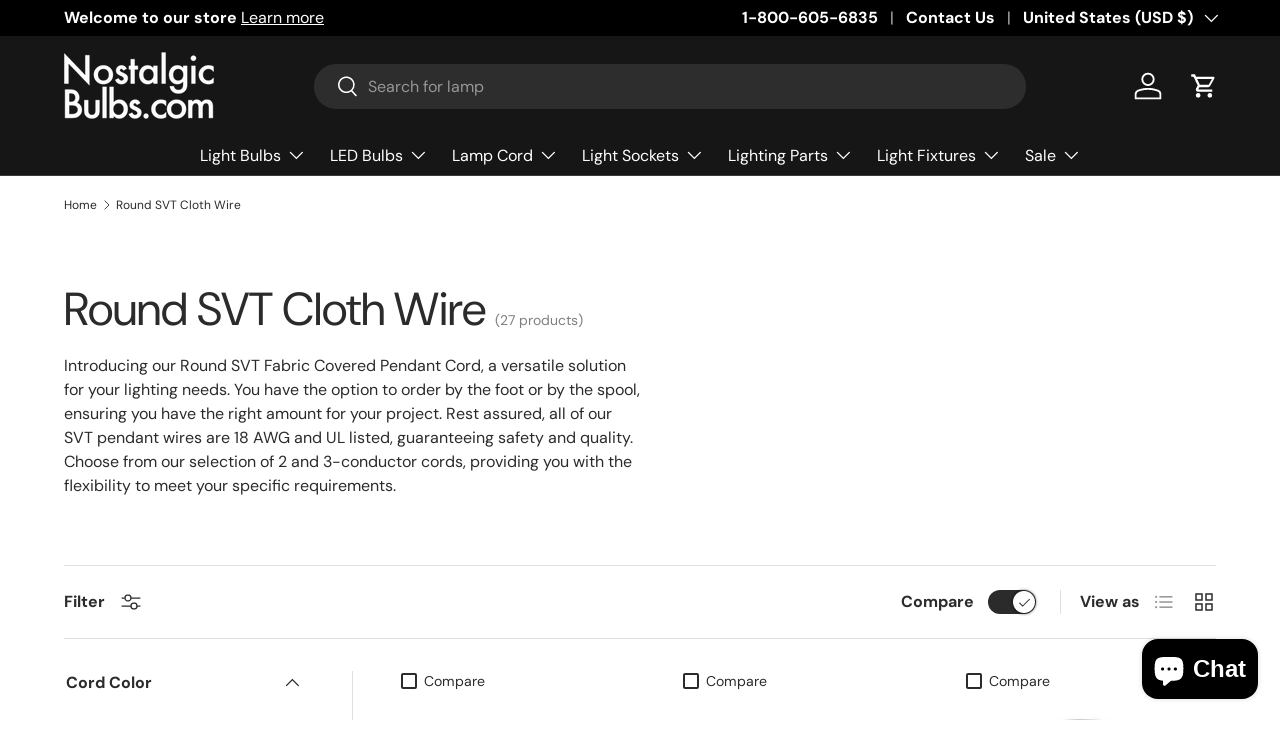

--- FILE ---
content_type: text/html; charset=utf-8
request_url: https://www.nostalgicbulbs.com/collections/round-svt-cloth-wire
body_size: 46150
content:
<!doctype html>
<html class="no-js" lang="en" dir="ltr">
<head><meta charset="utf-8">
<meta name="viewport" content="width=device-width,initial-scale=1">
<title>Cloth Covered SVT Cord | Vintage Round Pendant Cord &ndash; Nostalgicbulbs.com</title><link rel="canonical" href="https://www.nostalgicbulbs.com/collections/round-svt-cloth-wire"><link rel="icon" href="//www.nostalgicbulbs.com/cdn/shop/files/favicon-32x32_68733088-46ed-4c75-976b-f211347cdd2c.png?crop=center&height=48&v=1613583395&width=48" type="image/png">
  <link rel="apple-touch-icon" href="//www.nostalgicbulbs.com/cdn/shop/files/favicon-32x32_68733088-46ed-4c75-976b-f211347cdd2c.png?crop=center&height=180&v=1613583395&width=180"><meta name="description" content="Shop Round Fabric Covered SVT Pendant Cord, Cloth Covered Lamp Cord 2 or 3 Conductor Vintage Wire, 18 AWG, View our selection pendant wire- Fast Shipping- Shop Today"><meta property="og:site_name" content="Nostalgicbulbs.com">
<meta property="og:url" content="https://www.nostalgicbulbs.com/collections/round-svt-cloth-wire">
<meta property="og:title" content="Cloth Covered SVT Cord | Vintage Round Pendant Cord">
<meta property="og:type" content="product.group">
<meta property="og:description" content="Shop Round Fabric Covered SVT Pendant Cord, Cloth Covered Lamp Cord 2 or 3 Conductor Vintage Wire, 18 AWG, View our selection pendant wire- Fast Shipping- Shop Today"><meta property="og:image" content="http://www.nostalgicbulbs.com/cdn/shop/collections/round-svt-cloth-wire-873276.jpg?crop=center&height=1200&v=1717639144&width=1200">
  <meta property="og:image:secure_url" content="https://www.nostalgicbulbs.com/cdn/shop/collections/round-svt-cloth-wire-873276.jpg?crop=center&height=1200&v=1717639144&width=1200">
  <meta property="og:image:width" content="500">
  <meta property="og:image:height" content="500"><meta name="twitter:site" content="@NostalgicBulbs"><meta name="twitter:card" content="summary_large_image">
<meta name="twitter:title" content="Cloth Covered SVT Cord | Vintage Round Pendant Cord">
<meta name="twitter:description" content="Shop Round Fabric Covered SVT Pendant Cord, Cloth Covered Lamp Cord 2 or 3 Conductor Vintage Wire, 18 AWG, View our selection pendant wire- Fast Shipping- Shop Today">
<link rel="preload" href="//www.nostalgicbulbs.com/cdn/shop/t/129/assets/main.css?v=117877229988737664671750979477" as="style"><style data-shopify>
@font-face {
  font-family: "DM Sans";
  font-weight: 400;
  font-style: normal;
  font-display: swap;
  src: url("//www.nostalgicbulbs.com/cdn/fonts/dm_sans/dmsans_n4.ec80bd4dd7e1a334c969c265873491ae56018d72.woff2") format("woff2"),
       url("//www.nostalgicbulbs.com/cdn/fonts/dm_sans/dmsans_n4.87bdd914d8a61247b911147ae68e754d695c58a6.woff") format("woff");
}
@font-face {
  font-family: "DM Sans";
  font-weight: 700;
  font-style: normal;
  font-display: swap;
  src: url("//www.nostalgicbulbs.com/cdn/fonts/dm_sans/dmsans_n7.97e21d81502002291ea1de8aefb79170c6946ce5.woff2") format("woff2"),
       url("//www.nostalgicbulbs.com/cdn/fonts/dm_sans/dmsans_n7.af5c214f5116410ca1d53a2090665620e78e2e1b.woff") format("woff");
}
@font-face {
  font-family: "DM Sans";
  font-weight: 400;
  font-style: italic;
  font-display: swap;
  src: url("//www.nostalgicbulbs.com/cdn/fonts/dm_sans/dmsans_i4.b8fe05e69ee95d5a53155c346957d8cbf5081c1a.woff2") format("woff2"),
       url("//www.nostalgicbulbs.com/cdn/fonts/dm_sans/dmsans_i4.403fe28ee2ea63e142575c0aa47684d65f8c23a0.woff") format("woff");
}
@font-face {
  font-family: "DM Sans";
  font-weight: 700;
  font-style: italic;
  font-display: swap;
  src: url("//www.nostalgicbulbs.com/cdn/fonts/dm_sans/dmsans_i7.52b57f7d7342eb7255084623d98ab83fd96e7f9b.woff2") format("woff2"),
       url("//www.nostalgicbulbs.com/cdn/fonts/dm_sans/dmsans_i7.d5e14ef18a1d4a8ce78a4187580b4eb1759c2eda.woff") format("woff");
}
@font-face {
  font-family: "DM Sans";
  font-weight: 400;
  font-style: normal;
  font-display: swap;
  src: url("//www.nostalgicbulbs.com/cdn/fonts/dm_sans/dmsans_n4.ec80bd4dd7e1a334c969c265873491ae56018d72.woff2") format("woff2"),
       url("//www.nostalgicbulbs.com/cdn/fonts/dm_sans/dmsans_n4.87bdd914d8a61247b911147ae68e754d695c58a6.woff") format("woff");
}
@font-face {
  font-family: "DM Sans";
  font-weight: 400;
  font-style: normal;
  font-display: swap;
  src: url("//www.nostalgicbulbs.com/cdn/fonts/dm_sans/dmsans_n4.ec80bd4dd7e1a334c969c265873491ae56018d72.woff2") format("woff2"),
       url("//www.nostalgicbulbs.com/cdn/fonts/dm_sans/dmsans_n4.87bdd914d8a61247b911147ae68e754d695c58a6.woff") format("woff");
}
:root {
      --bg-color: 255 255 255 / 1.0;
      --bg-color-og: 255 255 255 / 1.0;
      --heading-color: 42 43 42;
      --text-color: 42 43 42;
      --text-color-og: 42 43 42;
      --scrollbar-color: 42 43 42;
      --link-color: 42 43 42;
      --link-color-og: 42 43 42;
      --star-color: 255 159 28;--swatch-border-color-default: 212 213 212;
        --swatch-border-color-active: 149 149 149;
        --swatch-card-size: 24px;
        --swatch-variant-picker-size: 64px;--color-scheme-1-bg: 244 244 244 / 1.0;
      --color-scheme-1-grad: linear-gradient(180deg, rgba(244, 244, 244, 1), rgba(244, 244, 244, 1) 100%);
      --color-scheme-1-heading: 42 43 42;
      --color-scheme-1-text: 42 43 42;
      --color-scheme-1-btn-bg: 42 43 42;
      --color-scheme-1-btn-text: 255 255 255;
      --color-scheme-1-btn-bg-hover: 82 83 82;--color-scheme-2-bg: 42 43 42 / 1.0;
      --color-scheme-2-grad: linear-gradient(225deg, rgba(51, 59, 67, 0.88) 8%, rgba(41, 47, 54, 1) 56%, rgba(20, 20, 20, 1) 92%);
      --color-scheme-2-heading: 197 208 225;
      --color-scheme-2-text: 255 255 255;
      --color-scheme-2-btn-bg: 180 12 28;
      --color-scheme-2-btn-text: 255 255 255;
      --color-scheme-2-btn-bg-hover: 203 51 66;--color-scheme-3-bg: 255 88 13 / 1.0;
      --color-scheme-3-grad: linear-gradient(46deg, rgba(234, 73, 0, 1) 8%, rgba(234, 73, 0, 1) 32%, rgba(255, 88, 13, 0.88) 92%);
      --color-scheme-3-heading: 255 255 255;
      --color-scheme-3-text: 255 255 255;
      --color-scheme-3-btn-bg: 42 43 42;
      --color-scheme-3-btn-text: 255 255 255;
      --color-scheme-3-btn-bg-hover: 82 83 82;

      --drawer-bg-color: 255 255 255 / 1.0;
      --drawer-text-color: 42 43 42;

      --panel-bg-color: 255 255 255 / 1.0;
      --panel-heading-color: 42 43 42;
      --panel-text-color: 42 43 42;

      --in-stock-text-color: 44 126 63;
      --low-stock-text-color: 210 134 26;
      --very-low-stock-text-color: 180 12 28;
      --no-stock-text-color: 119 119 119;
      --no-stock-backordered-text-color: 119 119 119;

      --error-bg-color: 252 237 238;
      --error-text-color: 180 12 28;
      --success-bg-color: 232 246 234;
      --success-text-color: 44 126 63;
      --info-bg-color: 228 237 250;
      --info-text-color: 26 102 210;

      --heading-font-family: "DM Sans", sans-serif;
      --heading-font-style: normal;
      --heading-font-weight: 400;
      --heading-scale-start: 4;

      --navigation-font-family: "DM Sans", sans-serif;
      --navigation-font-style: normal;
      --navigation-font-weight: 400;--heading-text-transform: none;
--subheading-text-transform: none;
      --body-font-family: "DM Sans", sans-serif;
      --body-font-style: normal;
      --body-font-weight: 400;
      --body-font-size: 16;

      --section-gap: 48;
      --heading-gap: calc(8 * var(--space-unit));--grid-column-gap: 20px;--btn-bg-color: 42 43 42;
      --btn-bg-hover-color: 82 83 82;
      --btn-text-color: 255 255 255;
      --btn-bg-color-og: 42 43 42;
      --btn-text-color-og: 255 255 255;
      --btn-alt-bg-color: 255 255 255;
      --btn-alt-bg-alpha: 1.0;
      --btn-alt-text-color: 42 43 42;
      --btn-border-width: 2px;
      --btn-padding-y: 12px;

      
      --btn-border-radius: 28px;
      

      --btn-lg-border-radius: 50%;
      --btn-icon-border-radius: 50%;
      --input-with-btn-inner-radius: var(--btn-border-radius);

      --input-bg-color: 255 255 255 / 1.0;
      --input-text-color: 42 43 42;
      --input-border-width: 2px;
      --input-border-radius: 26px;
      --textarea-border-radius: 12px;
      --input-border-radius: 28px;
      --input-lg-border-radius: 34px;
      --input-bg-color-diff-3: #f7f7f7;
      --input-bg-color-diff-6: #f0f0f0;

      --modal-border-radius: 16px;
      --modal-overlay-color: 0 0 0;
      --modal-overlay-opacity: 0.4;
      --drawer-border-radius: 16px;
      --overlay-border-radius: 0px;

      --custom-label-bg-color: 13 44 84 / 1.0;
      --custom-label-text-color: 255 255 255 / 1.0;--sale-label-bg-color: 170 17 85 / 1.0;
      --sale-label-text-color: 255 255 255 / 1.0;--sold-out-label-bg-color: 42 43 42 / 1.0;
      --sold-out-label-text-color: 255 255 255 / 1.0;--new-label-bg-color: 127 184 0 / 1.0;
      --new-label-text-color: 255 255 255 / 1.0;--preorder-label-bg-color: 0 166 237 / 1.0;
      --preorder-label-text-color: 255 255 255 / 1.0;

      --collection-label-color: 0 126 18 / 1.0;

      --page-width: 1260px;
      --gutter-sm: 20px;
      --gutter-md: 32px;
      --gutter-lg: 64px;

      --payment-terms-bg-color: #ffffff;

      --coll-card-bg-color: #F9F9F9;
      --coll-card-border-color: #f2f2f2;

      --card-highlight-bg-color: #F9F9F9;
      --card-highlight-text-color: 85 85 85;
      --card-highlight-border-color: #E1E1E1;
        
          --aos-animate-duration: 0.6s;
        

        
          --aos-min-width: 0;
        
      

      --reading-width: 48em;
    }

    @media (max-width: 769px) {
      :root {
        --reading-width: 36em;
      }
    }
  </style><link rel="stylesheet" href="//www.nostalgicbulbs.com/cdn/shop/t/129/assets/main.css?v=117877229988737664671750979477">
  <script src="//www.nostalgicbulbs.com/cdn/shop/t/129/assets/main.js?v=182340204423554326591750979477" defer="defer"></script><link rel="preload" href="//www.nostalgicbulbs.com/cdn/fonts/dm_sans/dmsans_n4.ec80bd4dd7e1a334c969c265873491ae56018d72.woff2" as="font" type="font/woff2" crossorigin fetchpriority="high"><link rel="preload" href="//www.nostalgicbulbs.com/cdn/fonts/dm_sans/dmsans_n4.ec80bd4dd7e1a334c969c265873491ae56018d72.woff2" as="font" type="font/woff2" crossorigin fetchpriority="high"><script>window.performance && window.performance.mark && window.performance.mark('shopify.content_for_header.start');</script><meta name="google-site-verification" content="N5sve48QcjefDJ0wHCA2kk6Nn5QW4nNrFezd-5QS4Fg">
<meta id="shopify-digital-wallet" name="shopify-digital-wallet" content="/18531873/digital_wallets/dialog">
<meta name="shopify-checkout-api-token" content="cf8610efe2576c136372aaa61a51b423">
<link rel="alternate" type="application/atom+xml" title="Feed" href="/collections/round-svt-cloth-wire.atom" />
<link rel="next" href="/collections/round-svt-cloth-wire?page=2">
<link rel="alternate" type="application/json+oembed" href="https://www.nostalgicbulbs.com/collections/round-svt-cloth-wire.oembed">
<script async="async" src="/checkouts/internal/preloads.js?locale=en-US"></script>
<link rel="preconnect" href="https://shop.app" crossorigin="anonymous">
<script async="async" src="https://shop.app/checkouts/internal/preloads.js?locale=en-US&shop_id=18531873" crossorigin="anonymous"></script>
<script id="apple-pay-shop-capabilities" type="application/json">{"shopId":18531873,"countryCode":"US","currencyCode":"USD","merchantCapabilities":["supports3DS"],"merchantId":"gid:\/\/shopify\/Shop\/18531873","merchantName":"Nostalgicbulbs.com","requiredBillingContactFields":["postalAddress","email","phone"],"requiredShippingContactFields":["postalAddress","email","phone"],"shippingType":"shipping","supportedNetworks":["visa","masterCard","amex","discover","elo","jcb"],"total":{"type":"pending","label":"Nostalgicbulbs.com","amount":"1.00"},"shopifyPaymentsEnabled":true,"supportsSubscriptions":true}</script>
<script id="shopify-features" type="application/json">{"accessToken":"cf8610efe2576c136372aaa61a51b423","betas":["rich-media-storefront-analytics"],"domain":"www.nostalgicbulbs.com","predictiveSearch":true,"shopId":18531873,"locale":"en"}</script>
<script>var Shopify = Shopify || {};
Shopify.shop = "nostalgicbulbs.myshopify.com";
Shopify.locale = "en";
Shopify.currency = {"active":"USD","rate":"1.0"};
Shopify.country = "US";
Shopify.theme = {"name":"Updated Enterprise 2-26-25","id":138049781829,"schema_name":"Enterprise","schema_version":"2.0.0","theme_store_id":1657,"role":"main"};
Shopify.theme.handle = "null";
Shopify.theme.style = {"id":null,"handle":null};
Shopify.cdnHost = "www.nostalgicbulbs.com/cdn";
Shopify.routes = Shopify.routes || {};
Shopify.routes.root = "/";</script>
<script type="module">!function(o){(o.Shopify=o.Shopify||{}).modules=!0}(window);</script>
<script>!function(o){function n(){var o=[];function n(){o.push(Array.prototype.slice.apply(arguments))}return n.q=o,n}var t=o.Shopify=o.Shopify||{};t.loadFeatures=n(),t.autoloadFeatures=n()}(window);</script>
<script>
  window.ShopifyPay = window.ShopifyPay || {};
  window.ShopifyPay.apiHost = "shop.app\/pay";
  window.ShopifyPay.redirectState = null;
</script>
<script id="shop-js-analytics" type="application/json">{"pageType":"collection"}</script>
<script defer="defer" async type="module" src="//www.nostalgicbulbs.com/cdn/shopifycloud/shop-js/modules/v2/client.init-shop-cart-sync_BT-GjEfc.en.esm.js"></script>
<script defer="defer" async type="module" src="//www.nostalgicbulbs.com/cdn/shopifycloud/shop-js/modules/v2/chunk.common_D58fp_Oc.esm.js"></script>
<script defer="defer" async type="module" src="//www.nostalgicbulbs.com/cdn/shopifycloud/shop-js/modules/v2/chunk.modal_xMitdFEc.esm.js"></script>
<script type="module">
  await import("//www.nostalgicbulbs.com/cdn/shopifycloud/shop-js/modules/v2/client.init-shop-cart-sync_BT-GjEfc.en.esm.js");
await import("//www.nostalgicbulbs.com/cdn/shopifycloud/shop-js/modules/v2/chunk.common_D58fp_Oc.esm.js");
await import("//www.nostalgicbulbs.com/cdn/shopifycloud/shop-js/modules/v2/chunk.modal_xMitdFEc.esm.js");

  window.Shopify.SignInWithShop?.initShopCartSync?.({"fedCMEnabled":true,"windoidEnabled":true});

</script>
<script>
  window.Shopify = window.Shopify || {};
  if (!window.Shopify.featureAssets) window.Shopify.featureAssets = {};
  window.Shopify.featureAssets['shop-js'] = {"shop-cart-sync":["modules/v2/client.shop-cart-sync_DZOKe7Ll.en.esm.js","modules/v2/chunk.common_D58fp_Oc.esm.js","modules/v2/chunk.modal_xMitdFEc.esm.js"],"init-fed-cm":["modules/v2/client.init-fed-cm_B6oLuCjv.en.esm.js","modules/v2/chunk.common_D58fp_Oc.esm.js","modules/v2/chunk.modal_xMitdFEc.esm.js"],"shop-cash-offers":["modules/v2/client.shop-cash-offers_D2sdYoxE.en.esm.js","modules/v2/chunk.common_D58fp_Oc.esm.js","modules/v2/chunk.modal_xMitdFEc.esm.js"],"shop-login-button":["modules/v2/client.shop-login-button_QeVjl5Y3.en.esm.js","modules/v2/chunk.common_D58fp_Oc.esm.js","modules/v2/chunk.modal_xMitdFEc.esm.js"],"pay-button":["modules/v2/client.pay-button_DXTOsIq6.en.esm.js","modules/v2/chunk.common_D58fp_Oc.esm.js","modules/v2/chunk.modal_xMitdFEc.esm.js"],"shop-button":["modules/v2/client.shop-button_DQZHx9pm.en.esm.js","modules/v2/chunk.common_D58fp_Oc.esm.js","modules/v2/chunk.modal_xMitdFEc.esm.js"],"avatar":["modules/v2/client.avatar_BTnouDA3.en.esm.js"],"init-windoid":["modules/v2/client.init-windoid_CR1B-cfM.en.esm.js","modules/v2/chunk.common_D58fp_Oc.esm.js","modules/v2/chunk.modal_xMitdFEc.esm.js"],"init-shop-for-new-customer-accounts":["modules/v2/client.init-shop-for-new-customer-accounts_C_vY_xzh.en.esm.js","modules/v2/client.shop-login-button_QeVjl5Y3.en.esm.js","modules/v2/chunk.common_D58fp_Oc.esm.js","modules/v2/chunk.modal_xMitdFEc.esm.js"],"init-shop-email-lookup-coordinator":["modules/v2/client.init-shop-email-lookup-coordinator_BI7n9ZSv.en.esm.js","modules/v2/chunk.common_D58fp_Oc.esm.js","modules/v2/chunk.modal_xMitdFEc.esm.js"],"init-shop-cart-sync":["modules/v2/client.init-shop-cart-sync_BT-GjEfc.en.esm.js","modules/v2/chunk.common_D58fp_Oc.esm.js","modules/v2/chunk.modal_xMitdFEc.esm.js"],"shop-toast-manager":["modules/v2/client.shop-toast-manager_DiYdP3xc.en.esm.js","modules/v2/chunk.common_D58fp_Oc.esm.js","modules/v2/chunk.modal_xMitdFEc.esm.js"],"init-customer-accounts":["modules/v2/client.init-customer-accounts_D9ZNqS-Q.en.esm.js","modules/v2/client.shop-login-button_QeVjl5Y3.en.esm.js","modules/v2/chunk.common_D58fp_Oc.esm.js","modules/v2/chunk.modal_xMitdFEc.esm.js"],"init-customer-accounts-sign-up":["modules/v2/client.init-customer-accounts-sign-up_iGw4briv.en.esm.js","modules/v2/client.shop-login-button_QeVjl5Y3.en.esm.js","modules/v2/chunk.common_D58fp_Oc.esm.js","modules/v2/chunk.modal_xMitdFEc.esm.js"],"shop-follow-button":["modules/v2/client.shop-follow-button_CqMgW2wH.en.esm.js","modules/v2/chunk.common_D58fp_Oc.esm.js","modules/v2/chunk.modal_xMitdFEc.esm.js"],"checkout-modal":["modules/v2/client.checkout-modal_xHeaAweL.en.esm.js","modules/v2/chunk.common_D58fp_Oc.esm.js","modules/v2/chunk.modal_xMitdFEc.esm.js"],"shop-login":["modules/v2/client.shop-login_D91U-Q7h.en.esm.js","modules/v2/chunk.common_D58fp_Oc.esm.js","modules/v2/chunk.modal_xMitdFEc.esm.js"],"lead-capture":["modules/v2/client.lead-capture_BJmE1dJe.en.esm.js","modules/v2/chunk.common_D58fp_Oc.esm.js","modules/v2/chunk.modal_xMitdFEc.esm.js"],"payment-terms":["modules/v2/client.payment-terms_Ci9AEqFq.en.esm.js","modules/v2/chunk.common_D58fp_Oc.esm.js","modules/v2/chunk.modal_xMitdFEc.esm.js"]};
</script>
<script>(function() {
  var isLoaded = false;
  function asyncLoad() {
    if (isLoaded) return;
    isLoaded = true;
    var urls = ["\/\/cdn.ywxi.net\/js\/partner-shopify.js?shop=nostalgicbulbs.myshopify.com","https:\/\/formbuilder.hulkapps.com\/skeletopapp.js?shop=nostalgicbulbs.myshopify.com","https:\/\/bingshoppingtoolshopifyapp-prod.trafficmanager.net\/uet\/tracking_script?shop=nostalgicbulbs.myshopify.com","https:\/\/loox.io\/widget\/Dn17R5so75\/loox.1722183094437.js?shop=nostalgicbulbs.myshopify.com"];
    for (var i = 0; i < urls.length; i++) {
      var s = document.createElement('script');
      s.type = 'text/javascript';
      s.async = true;
      s.src = urls[i];
      var x = document.getElementsByTagName('script')[0];
      x.parentNode.insertBefore(s, x);
    }
  };
  if(window.attachEvent) {
    window.attachEvent('onload', asyncLoad);
  } else {
    window.addEventListener('load', asyncLoad, false);
  }
})();</script>
<script id="__st">var __st={"a":18531873,"offset":-28800,"reqid":"e7bfb13c-7c51-4dfa-9f82-87fdc12a7d09-1769122282","pageurl":"www.nostalgicbulbs.com\/collections\/round-svt-cloth-wire","u":"852f3f861c90","p":"collection","rtyp":"collection","rid":416347345};</script>
<script>window.ShopifyPaypalV4VisibilityTracking = true;</script>
<script id="captcha-bootstrap">!function(){'use strict';const t='contact',e='account',n='new_comment',o=[[t,t],['blogs',n],['comments',n],[t,'customer']],c=[[e,'customer_login'],[e,'guest_login'],[e,'recover_customer_password'],[e,'create_customer']],r=t=>t.map((([t,e])=>`form[action*='/${t}']:not([data-nocaptcha='true']) input[name='form_type'][value='${e}']`)).join(','),a=t=>()=>t?[...document.querySelectorAll(t)].map((t=>t.form)):[];function s(){const t=[...o],e=r(t);return a(e)}const i='password',u='form_key',d=['recaptcha-v3-token','g-recaptcha-response','h-captcha-response',i],f=()=>{try{return window.sessionStorage}catch{return}},m='__shopify_v',_=t=>t.elements[u];function p(t,e,n=!1){try{const o=window.sessionStorage,c=JSON.parse(o.getItem(e)),{data:r}=function(t){const{data:e,action:n}=t;return t[m]||n?{data:e,action:n}:{data:t,action:n}}(c);for(const[e,n]of Object.entries(r))t.elements[e]&&(t.elements[e].value=n);n&&o.removeItem(e)}catch(o){console.error('form repopulation failed',{error:o})}}const l='form_type',E='cptcha';function T(t){t.dataset[E]=!0}const w=window,h=w.document,L='Shopify',v='ce_forms',y='captcha';let A=!1;((t,e)=>{const n=(g='f06e6c50-85a8-45c8-87d0-21a2b65856fe',I='https://cdn.shopify.com/shopifycloud/storefront-forms-hcaptcha/ce_storefront_forms_captcha_hcaptcha.v1.5.2.iife.js',D={infoText:'Protected by hCaptcha',privacyText:'Privacy',termsText:'Terms'},(t,e,n)=>{const o=w[L][v],c=o.bindForm;if(c)return c(t,g,e,D).then(n);var r;o.q.push([[t,g,e,D],n]),r=I,A||(h.body.append(Object.assign(h.createElement('script'),{id:'captcha-provider',async:!0,src:r})),A=!0)});var g,I,D;w[L]=w[L]||{},w[L][v]=w[L][v]||{},w[L][v].q=[],w[L][y]=w[L][y]||{},w[L][y].protect=function(t,e){n(t,void 0,e),T(t)},Object.freeze(w[L][y]),function(t,e,n,w,h,L){const[v,y,A,g]=function(t,e,n){const i=e?o:[],u=t?c:[],d=[...i,...u],f=r(d),m=r(i),_=r(d.filter((([t,e])=>n.includes(e))));return[a(f),a(m),a(_),s()]}(w,h,L),I=t=>{const e=t.target;return e instanceof HTMLFormElement?e:e&&e.form},D=t=>v().includes(t);t.addEventListener('submit',(t=>{const e=I(t);if(!e)return;const n=D(e)&&!e.dataset.hcaptchaBound&&!e.dataset.recaptchaBound,o=_(e),c=g().includes(e)&&(!o||!o.value);(n||c)&&t.preventDefault(),c&&!n&&(function(t){try{if(!f())return;!function(t){const e=f();if(!e)return;const n=_(t);if(!n)return;const o=n.value;o&&e.removeItem(o)}(t);const e=Array.from(Array(32),(()=>Math.random().toString(36)[2])).join('');!function(t,e){_(t)||t.append(Object.assign(document.createElement('input'),{type:'hidden',name:u})),t.elements[u].value=e}(t,e),function(t,e){const n=f();if(!n)return;const o=[...t.querySelectorAll(`input[type='${i}']`)].map((({name:t})=>t)),c=[...d,...o],r={};for(const[a,s]of new FormData(t).entries())c.includes(a)||(r[a]=s);n.setItem(e,JSON.stringify({[m]:1,action:t.action,data:r}))}(t,e)}catch(e){console.error('failed to persist form',e)}}(e),e.submit())}));const S=(t,e)=>{t&&!t.dataset[E]&&(n(t,e.some((e=>e===t))),T(t))};for(const o of['focusin','change'])t.addEventListener(o,(t=>{const e=I(t);D(e)&&S(e,y())}));const B=e.get('form_key'),M=e.get(l),P=B&&M;t.addEventListener('DOMContentLoaded',(()=>{const t=y();if(P)for(const e of t)e.elements[l].value===M&&p(e,B);[...new Set([...A(),...v().filter((t=>'true'===t.dataset.shopifyCaptcha))])].forEach((e=>S(e,t)))}))}(h,new URLSearchParams(w.location.search),n,t,e,['guest_login'])})(!0,!0)}();</script>
<script integrity="sha256-4kQ18oKyAcykRKYeNunJcIwy7WH5gtpwJnB7kiuLZ1E=" data-source-attribution="shopify.loadfeatures" defer="defer" src="//www.nostalgicbulbs.com/cdn/shopifycloud/storefront/assets/storefront/load_feature-a0a9edcb.js" crossorigin="anonymous"></script>
<script crossorigin="anonymous" defer="defer" src="//www.nostalgicbulbs.com/cdn/shopifycloud/storefront/assets/shopify_pay/storefront-65b4c6d7.js?v=20250812"></script>
<script data-source-attribution="shopify.dynamic_checkout.dynamic.init">var Shopify=Shopify||{};Shopify.PaymentButton=Shopify.PaymentButton||{isStorefrontPortableWallets:!0,init:function(){window.Shopify.PaymentButton.init=function(){};var t=document.createElement("script");t.src="https://www.nostalgicbulbs.com/cdn/shopifycloud/portable-wallets/latest/portable-wallets.en.js",t.type="module",document.head.appendChild(t)}};
</script>
<script data-source-attribution="shopify.dynamic_checkout.buyer_consent">
  function portableWalletsHideBuyerConsent(e){var t=document.getElementById("shopify-buyer-consent"),n=document.getElementById("shopify-subscription-policy-button");t&&n&&(t.classList.add("hidden"),t.setAttribute("aria-hidden","true"),n.removeEventListener("click",e))}function portableWalletsShowBuyerConsent(e){var t=document.getElementById("shopify-buyer-consent"),n=document.getElementById("shopify-subscription-policy-button");t&&n&&(t.classList.remove("hidden"),t.removeAttribute("aria-hidden"),n.addEventListener("click",e))}window.Shopify?.PaymentButton&&(window.Shopify.PaymentButton.hideBuyerConsent=portableWalletsHideBuyerConsent,window.Shopify.PaymentButton.showBuyerConsent=portableWalletsShowBuyerConsent);
</script>
<script data-source-attribution="shopify.dynamic_checkout.cart.bootstrap">document.addEventListener("DOMContentLoaded",(function(){function t(){return document.querySelector("shopify-accelerated-checkout-cart, shopify-accelerated-checkout")}if(t())Shopify.PaymentButton.init();else{new MutationObserver((function(e,n){t()&&(Shopify.PaymentButton.init(),n.disconnect())})).observe(document.body,{childList:!0,subtree:!0})}}));
</script>
<script id='scb4127' type='text/javascript' async='' src='https://www.nostalgicbulbs.com/cdn/shopifycloud/privacy-banner/storefront-banner.js'></script><link id="shopify-accelerated-checkout-styles" rel="stylesheet" media="screen" href="https://www.nostalgicbulbs.com/cdn/shopifycloud/portable-wallets/latest/accelerated-checkout-backwards-compat.css" crossorigin="anonymous">
<style id="shopify-accelerated-checkout-cart">
        #shopify-buyer-consent {
  margin-top: 1em;
  display: inline-block;
  width: 100%;
}

#shopify-buyer-consent.hidden {
  display: none;
}

#shopify-subscription-policy-button {
  background: none;
  border: none;
  padding: 0;
  text-decoration: underline;
  font-size: inherit;
  cursor: pointer;
}

#shopify-subscription-policy-button::before {
  box-shadow: none;
}

      </style>
<script id="sections-script" data-sections="header,footer" defer="defer" src="//www.nostalgicbulbs.com/cdn/shop/t/129/compiled_assets/scripts.js?v=9821"></script>
<script>window.performance && window.performance.mark && window.performance.mark('shopify.content_for_header.end');</script>

    <script src="//www.nostalgicbulbs.com/cdn/shop/t/129/assets/animate-on-scroll.js?v=15249566486942820451750979476" defer="defer"></script>
    <link rel="stylesheet" href="//www.nostalgicbulbs.com/cdn/shop/t/129/assets/animate-on-scroll.css?v=116194678796051782541750979476">
  

  <script>document.documentElement.className = document.documentElement.className.replace('no-js', 'js');</script><!-- CC Custom Head Start --><!-- CC Custom Head End --><!-- BEGIN app block: shopify://apps/tinyseo/blocks/collection-json-ld-embed/0605268f-f7c4-4e95-b560-e43df7d59ae4 --><script type="application/ld+json" id="tinyimg-collection-json-ld">
{
  "@context" : "http://schema.org",
  "@type": "CollectionPage",
  "@id": "https://www.nostalgicbulbs.com/collections/round-svt-cloth-wire",
  "name": "Round SVT Cloth Wire",
  "url": "https://www.nostalgicbulbs.com/collections/round-svt-cloth-wire",
  
  "description": "Introducing our Round SVT Fabric Covered Pendant Cord, a versatile solution for your lighting needs. You have the option to order by the foot or by the spool, ensuring you have the right amount for your project. Rest assured, all of our SVT pendant wires are 18 AWG and UL listed, guaranteeing safety and quality. Choose from our selection of 2 and 3-conductor cords, providing you with the flexibility to meet your specific requirements. ",
  
  
  "image": "https://www.nostalgicbulbs.com/cdn/shop/collections/round-svt-cloth-wire-873276_1024x1024.jpg?v=1717639144",
  
  "mainEntity" : {
    "@type":"ItemList",
    "itemListElement":[
      

      {
        "@type":"ListItem",
        "position":1,
        "url":"https://www.nostalgicbulbs.com/products/2-conductor-black-round-cloth-covered-cord-per-ft-html"
      },
      {
        "@type":"ListItem",
        "position":2,
        "url":"https://www.nostalgicbulbs.com/products/3-conductor-black-cloth-covered-cord-per-foot-html"
      },
      {
        "@type":"ListItem",
        "position":3,
        "url":"https://www.nostalgicbulbs.com/products/2-conductor-black-round-cloth-covered-cord-100-ft-spool-html"
      },
      {
        "@type":"ListItem",
        "position":4,
        "url":"https://www.nostalgicbulbs.com/products/3-conductor-black-cloth-covered-cord-100-ft-spool-html"
      },
      {
        "@type":"ListItem",
        "position":5,
        "url":"https://www.nostalgicbulbs.com/products/3-conductor-black-cloth-covered-cord-250-ft-spool-html"
      },
      {
        "@type":"ListItem",
        "position":6,
        "url":"https://www.nostalgicbulbs.com/products/2-conductor-brown-round-cloth-covered-cord-per-ft-html"
      },
      {
        "@type":"ListItem",
        "position":7,
        "url":"https://www.nostalgicbulbs.com/products/3-conductor-brown-rayon-covered-cord-per-foot-html"
      },
      {
        "@type":"ListItem",
        "position":8,
        "url":"https://www.nostalgicbulbs.com/products/2-conductor-brown-round-cloth-covered-cord-100-ft-spool-html"
      },
      {
        "@type":"ListItem",
        "position":9,
        "url":"https://www.nostalgicbulbs.com/products/3-conductor-brown-rayon-covered-cord-100-ft-spool-html"
      },
      {
        "@type":"ListItem",
        "position":10,
        "url":"https://www.nostalgicbulbs.com/products/3-conductor-brown-rayon-covered-cord-250-ft-spool"
      },
      {
        "@type":"ListItem",
        "position":11,
        "url":"https://www.nostalgicbulbs.com/products/3-conductor-bronze-rayon-covered-cord-100-ft-spool"
      },
      {
        "@type":"ListItem",
        "position":12,
        "url":"https://www.nostalgicbulbs.com/products/2-conductor-red-round-cloth-covered-cord-per-ft-html"
      },
      {
        "@type":"ListItem",
        "position":13,
        "url":"https://www.nostalgicbulbs.com/products/3-conductor-red-cotton-covered-cord-per-foot-html"
      },
      {
        "@type":"ListItem",
        "position":14,
        "url":"https://www.nostalgicbulbs.com/products/2-conductor-red-round-cloth-covered-cord-100-ft-spool-html"
      },
      {
        "@type":"ListItem",
        "position":15,
        "url":"https://www.nostalgicbulbs.com/products/3-conductor-red-cotton-covered-cord-100-ft-spool-html"
      },
      {
        "@type":"ListItem",
        "position":16,
        "url":"https://www.nostalgicbulbs.com/products/s9132-19ft"
      },
      {
        "@type":"ListItem",
        "position":17,
        "url":"https://www.nostalgicbulbs.com/products/3-conductor-silver-cloth-covered-cord-per-foot-html"
      },
      {
        "@type":"ListItem",
        "position":18,
        "url":"https://www.nostalgicbulbs.com/products/2-conductor-silver-cloth-covered-cord-100-ft-spool"
      },
      {
        "@type":"ListItem",
        "position":19,
        "url":"https://www.nostalgicbulbs.com/products/b913619-html"
      },
      {
        "@type":"ListItem",
        "position":20,
        "url":"https://www.nostalgicbulbs.com/products/2-conductor-cream-round-cloth-covered-cord-100-ft-spool"
      }
  
    ]
  }
}

</script>
<!-- END app block --><!-- BEGIN app block: shopify://apps/sitemap-noindex-pro-seo/blocks/app-embed/4d815e2c-5af0-46ba-8301-d0f9cf660031 -->
<!-- END app block --><!-- BEGIN app block: shopify://apps/tinyseo/blocks/breadcrumbs-json-ld-embed/0605268f-f7c4-4e95-b560-e43df7d59ae4 --><script type="application/ld+json" id="tinyimg-breadcrumbs-json-ld">
      {
        "@context": "https://schema.org",
        "@type": "BreadcrumbList",
        "itemListElement": [
          {
            "@type": "ListItem",
            "position": 1,
            "item": {
              "@id": "https://www.nostalgicbulbs.com",
          "name": "Home"
        }
      }
      
      ,{
        "@type": "ListItem",
        "position": 2,
        "item": {
          "@id": "https://www.nostalgicbulbs.com/collections/round-svt-cloth-wire",
          "name": "Round SVT Cloth Wire"
        }
      }
      
      ]
    }
  </script>
<!-- END app block --><script src="https://cdn.shopify.com/extensions/e8878072-2f6b-4e89-8082-94b04320908d/inbox-1254/assets/inbox-chat-loader.js" type="text/javascript" defer="defer"></script>
<link href="https://monorail-edge.shopifysvc.com" rel="dns-prefetch">
<script>(function(){if ("sendBeacon" in navigator && "performance" in window) {try {var session_token_from_headers = performance.getEntriesByType('navigation')[0].serverTiming.find(x => x.name == '_s').description;} catch {var session_token_from_headers = undefined;}var session_cookie_matches = document.cookie.match(/_shopify_s=([^;]*)/);var session_token_from_cookie = session_cookie_matches && session_cookie_matches.length === 2 ? session_cookie_matches[1] : "";var session_token = session_token_from_headers || session_token_from_cookie || "";function handle_abandonment_event(e) {var entries = performance.getEntries().filter(function(entry) {return /monorail-edge.shopifysvc.com/.test(entry.name);});if (!window.abandonment_tracked && entries.length === 0) {window.abandonment_tracked = true;var currentMs = Date.now();var navigation_start = performance.timing.navigationStart;var payload = {shop_id: 18531873,url: window.location.href,navigation_start,duration: currentMs - navigation_start,session_token,page_type: "collection"};window.navigator.sendBeacon("https://monorail-edge.shopifysvc.com/v1/produce", JSON.stringify({schema_id: "online_store_buyer_site_abandonment/1.1",payload: payload,metadata: {event_created_at_ms: currentMs,event_sent_at_ms: currentMs}}));}}window.addEventListener('pagehide', handle_abandonment_event);}}());</script>
<script id="web-pixels-manager-setup">(function e(e,d,r,n,o){if(void 0===o&&(o={}),!Boolean(null===(a=null===(i=window.Shopify)||void 0===i?void 0:i.analytics)||void 0===a?void 0:a.replayQueue)){var i,a;window.Shopify=window.Shopify||{};var t=window.Shopify;t.analytics=t.analytics||{};var s=t.analytics;s.replayQueue=[],s.publish=function(e,d,r){return s.replayQueue.push([e,d,r]),!0};try{self.performance.mark("wpm:start")}catch(e){}var l=function(){var e={modern:/Edge?\/(1{2}[4-9]|1[2-9]\d|[2-9]\d{2}|\d{4,})\.\d+(\.\d+|)|Firefox\/(1{2}[4-9]|1[2-9]\d|[2-9]\d{2}|\d{4,})\.\d+(\.\d+|)|Chrom(ium|e)\/(9{2}|\d{3,})\.\d+(\.\d+|)|(Maci|X1{2}).+ Version\/(15\.\d+|(1[6-9]|[2-9]\d|\d{3,})\.\d+)([,.]\d+|)( \(\w+\)|)( Mobile\/\w+|) Safari\/|Chrome.+OPR\/(9{2}|\d{3,})\.\d+\.\d+|(CPU[ +]OS|iPhone[ +]OS|CPU[ +]iPhone|CPU IPhone OS|CPU iPad OS)[ +]+(15[._]\d+|(1[6-9]|[2-9]\d|\d{3,})[._]\d+)([._]\d+|)|Android:?[ /-](13[3-9]|1[4-9]\d|[2-9]\d{2}|\d{4,})(\.\d+|)(\.\d+|)|Android.+Firefox\/(13[5-9]|1[4-9]\d|[2-9]\d{2}|\d{4,})\.\d+(\.\d+|)|Android.+Chrom(ium|e)\/(13[3-9]|1[4-9]\d|[2-9]\d{2}|\d{4,})\.\d+(\.\d+|)|SamsungBrowser\/([2-9]\d|\d{3,})\.\d+/,legacy:/Edge?\/(1[6-9]|[2-9]\d|\d{3,})\.\d+(\.\d+|)|Firefox\/(5[4-9]|[6-9]\d|\d{3,})\.\d+(\.\d+|)|Chrom(ium|e)\/(5[1-9]|[6-9]\d|\d{3,})\.\d+(\.\d+|)([\d.]+$|.*Safari\/(?![\d.]+ Edge\/[\d.]+$))|(Maci|X1{2}).+ Version\/(10\.\d+|(1[1-9]|[2-9]\d|\d{3,})\.\d+)([,.]\d+|)( \(\w+\)|)( Mobile\/\w+|) Safari\/|Chrome.+OPR\/(3[89]|[4-9]\d|\d{3,})\.\d+\.\d+|(CPU[ +]OS|iPhone[ +]OS|CPU[ +]iPhone|CPU IPhone OS|CPU iPad OS)[ +]+(10[._]\d+|(1[1-9]|[2-9]\d|\d{3,})[._]\d+)([._]\d+|)|Android:?[ /-](13[3-9]|1[4-9]\d|[2-9]\d{2}|\d{4,})(\.\d+|)(\.\d+|)|Mobile Safari.+OPR\/([89]\d|\d{3,})\.\d+\.\d+|Android.+Firefox\/(13[5-9]|1[4-9]\d|[2-9]\d{2}|\d{4,})\.\d+(\.\d+|)|Android.+Chrom(ium|e)\/(13[3-9]|1[4-9]\d|[2-9]\d{2}|\d{4,})\.\d+(\.\d+|)|Android.+(UC? ?Browser|UCWEB|U3)[ /]?(15\.([5-9]|\d{2,})|(1[6-9]|[2-9]\d|\d{3,})\.\d+)\.\d+|SamsungBrowser\/(5\.\d+|([6-9]|\d{2,})\.\d+)|Android.+MQ{2}Browser\/(14(\.(9|\d{2,})|)|(1[5-9]|[2-9]\d|\d{3,})(\.\d+|))(\.\d+|)|K[Aa][Ii]OS\/(3\.\d+|([4-9]|\d{2,})\.\d+)(\.\d+|)/},d=e.modern,r=e.legacy,n=navigator.userAgent;return n.match(d)?"modern":n.match(r)?"legacy":"unknown"}(),u="modern"===l?"modern":"legacy",c=(null!=n?n:{modern:"",legacy:""})[u],f=function(e){return[e.baseUrl,"/wpm","/b",e.hashVersion,"modern"===e.buildTarget?"m":"l",".js"].join("")}({baseUrl:d,hashVersion:r,buildTarget:u}),m=function(e){var d=e.version,r=e.bundleTarget,n=e.surface,o=e.pageUrl,i=e.monorailEndpoint;return{emit:function(e){var a=e.status,t=e.errorMsg,s=(new Date).getTime(),l=JSON.stringify({metadata:{event_sent_at_ms:s},events:[{schema_id:"web_pixels_manager_load/3.1",payload:{version:d,bundle_target:r,page_url:o,status:a,surface:n,error_msg:t},metadata:{event_created_at_ms:s}}]});if(!i)return console&&console.warn&&console.warn("[Web Pixels Manager] No Monorail endpoint provided, skipping logging."),!1;try{return self.navigator.sendBeacon.bind(self.navigator)(i,l)}catch(e){}var u=new XMLHttpRequest;try{return u.open("POST",i,!0),u.setRequestHeader("Content-Type","text/plain"),u.send(l),!0}catch(e){return console&&console.warn&&console.warn("[Web Pixels Manager] Got an unhandled error while logging to Monorail."),!1}}}}({version:r,bundleTarget:l,surface:e.surface,pageUrl:self.location.href,monorailEndpoint:e.monorailEndpoint});try{o.browserTarget=l,function(e){var d=e.src,r=e.async,n=void 0===r||r,o=e.onload,i=e.onerror,a=e.sri,t=e.scriptDataAttributes,s=void 0===t?{}:t,l=document.createElement("script"),u=document.querySelector("head"),c=document.querySelector("body");if(l.async=n,l.src=d,a&&(l.integrity=a,l.crossOrigin="anonymous"),s)for(var f in s)if(Object.prototype.hasOwnProperty.call(s,f))try{l.dataset[f]=s[f]}catch(e){}if(o&&l.addEventListener("load",o),i&&l.addEventListener("error",i),u)u.appendChild(l);else{if(!c)throw new Error("Did not find a head or body element to append the script");c.appendChild(l)}}({src:f,async:!0,onload:function(){if(!function(){var e,d;return Boolean(null===(d=null===(e=window.Shopify)||void 0===e?void 0:e.analytics)||void 0===d?void 0:d.initialized)}()){var d=window.webPixelsManager.init(e)||void 0;if(d){var r=window.Shopify.analytics;r.replayQueue.forEach((function(e){var r=e[0],n=e[1],o=e[2];d.publishCustomEvent(r,n,o)})),r.replayQueue=[],r.publish=d.publishCustomEvent,r.visitor=d.visitor,r.initialized=!0}}},onerror:function(){return m.emit({status:"failed",errorMsg:"".concat(f," has failed to load")})},sri:function(e){var d=/^sha384-[A-Za-z0-9+/=]+$/;return"string"==typeof e&&d.test(e)}(c)?c:"",scriptDataAttributes:o}),m.emit({status:"loading"})}catch(e){m.emit({status:"failed",errorMsg:(null==e?void 0:e.message)||"Unknown error"})}}})({shopId: 18531873,storefrontBaseUrl: "https://www.nostalgicbulbs.com",extensionsBaseUrl: "https://extensions.shopifycdn.com/cdn/shopifycloud/web-pixels-manager",monorailEndpoint: "https://monorail-edge.shopifysvc.com/unstable/produce_batch",surface: "storefront-renderer",enabledBetaFlags: ["2dca8a86"],webPixelsConfigList: [{"id":"1544781893","configuration":"{\"ti\":\"21005909\",\"endpoint\":\"https:\/\/bat.bing.com\/action\/0\"}","eventPayloadVersion":"v1","runtimeContext":"STRICT","scriptVersion":"5ee93563fe31b11d2d65e2f09a5229dc","type":"APP","apiClientId":2997493,"privacyPurposes":["ANALYTICS","MARKETING","SALE_OF_DATA"],"dataSharingAdjustments":{"protectedCustomerApprovalScopes":["read_customer_personal_data"]}},{"id":"367263813","configuration":"{\"config\":\"{\\\"pixel_id\\\":\\\"G-TPJF5LDGTL\\\",\\\"google_tag_ids\\\":[\\\"G-TPJF5LDGTL\\\",\\\"AW-1003176874\\\",\\\"GT-55XGR8Q\\\"],\\\"target_country\\\":\\\"US\\\",\\\"gtag_events\\\":[{\\\"type\\\":\\\"search\\\",\\\"action_label\\\":[\\\"G-TPJF5LDGTL\\\",\\\"AW-1003176874\\\/VJ5qCJ-L0YcBEKqHrd4D\\\"]},{\\\"type\\\":\\\"begin_checkout\\\",\\\"action_label\\\":[\\\"G-TPJF5LDGTL\\\",\\\"AW-1003176874\\\/5L3VCJyL0YcBEKqHrd4D\\\"]},{\\\"type\\\":\\\"view_item\\\",\\\"action_label\\\":[\\\"G-TPJF5LDGTL\\\",\\\"AW-1003176874\\\/LZjJCJaL0YcBEKqHrd4D\\\",\\\"MC-7Y8QS5E6E3\\\"]},{\\\"type\\\":\\\"purchase\\\",\\\"action_label\\\":[\\\"G-TPJF5LDGTL\\\",\\\"AW-1003176874\\\/MZfgCJOL0YcBEKqHrd4D\\\",\\\"MC-7Y8QS5E6E3\\\"]},{\\\"type\\\":\\\"page_view\\\",\\\"action_label\\\":[\\\"G-TPJF5LDGTL\\\",\\\"AW-1003176874\\\/spTWCJCL0YcBEKqHrd4D\\\",\\\"MC-7Y8QS5E6E3\\\"]},{\\\"type\\\":\\\"add_payment_info\\\",\\\"action_label\\\":[\\\"G-TPJF5LDGTL\\\",\\\"AW-1003176874\\\/v3ZNCKKL0YcBEKqHrd4D\\\"]},{\\\"type\\\":\\\"add_to_cart\\\",\\\"action_label\\\":[\\\"G-TPJF5LDGTL\\\",\\\"AW-1003176874\\\/E6gmCJmL0YcBEKqHrd4D\\\"]}],\\\"enable_monitoring_mode\\\":false}\"}","eventPayloadVersion":"v1","runtimeContext":"OPEN","scriptVersion":"b2a88bafab3e21179ed38636efcd8a93","type":"APP","apiClientId":1780363,"privacyPurposes":[],"dataSharingAdjustments":{"protectedCustomerApprovalScopes":["read_customer_address","read_customer_email","read_customer_name","read_customer_personal_data","read_customer_phone"]}},{"id":"135200837","configuration":"{\"pixel_id\":\"903992933074381\",\"pixel_type\":\"facebook_pixel\",\"metaapp_system_user_token\":\"-\"}","eventPayloadVersion":"v1","runtimeContext":"OPEN","scriptVersion":"ca16bc87fe92b6042fbaa3acc2fbdaa6","type":"APP","apiClientId":2329312,"privacyPurposes":["ANALYTICS","MARKETING","SALE_OF_DATA"],"dataSharingAdjustments":{"protectedCustomerApprovalScopes":["read_customer_address","read_customer_email","read_customer_name","read_customer_personal_data","read_customer_phone"]}},{"id":"44335173","configuration":"{\"tagID\":\"2613369271313\"}","eventPayloadVersion":"v1","runtimeContext":"STRICT","scriptVersion":"18031546ee651571ed29edbe71a3550b","type":"APP","apiClientId":3009811,"privacyPurposes":["ANALYTICS","MARKETING","SALE_OF_DATA"],"dataSharingAdjustments":{"protectedCustomerApprovalScopes":["read_customer_address","read_customer_email","read_customer_name","read_customer_personal_data","read_customer_phone"]}},{"id":"shopify-app-pixel","configuration":"{}","eventPayloadVersion":"v1","runtimeContext":"STRICT","scriptVersion":"0450","apiClientId":"shopify-pixel","type":"APP","privacyPurposes":["ANALYTICS","MARKETING"]},{"id":"shopify-custom-pixel","eventPayloadVersion":"v1","runtimeContext":"LAX","scriptVersion":"0450","apiClientId":"shopify-pixel","type":"CUSTOM","privacyPurposes":["ANALYTICS","MARKETING"]}],isMerchantRequest: false,initData: {"shop":{"name":"Nostalgicbulbs.com","paymentSettings":{"currencyCode":"USD"},"myshopifyDomain":"nostalgicbulbs.myshopify.com","countryCode":"US","storefrontUrl":"https:\/\/www.nostalgicbulbs.com"},"customer":null,"cart":null,"checkout":null,"productVariants":[],"purchasingCompany":null},},"https://www.nostalgicbulbs.com/cdn","fcfee988w5aeb613cpc8e4bc33m6693e112",{"modern":"","legacy":""},{"shopId":"18531873","storefrontBaseUrl":"https:\/\/www.nostalgicbulbs.com","extensionBaseUrl":"https:\/\/extensions.shopifycdn.com\/cdn\/shopifycloud\/web-pixels-manager","surface":"storefront-renderer","enabledBetaFlags":"[\"2dca8a86\"]","isMerchantRequest":"false","hashVersion":"fcfee988w5aeb613cpc8e4bc33m6693e112","publish":"custom","events":"[[\"page_viewed\",{}],[\"collection_viewed\",{\"collection\":{\"id\":\"416347345\",\"title\":\"Round SVT Cloth Wire\",\"productVariants\":[{\"price\":{\"amount\":1.98,\"currencyCode\":\"USD\"},\"product\":{\"title\":\"2 conductor black round cloth covered cord - Per ft.\",\"vendor\":\"BulbsCo\",\"id\":\"8754882961\",\"untranslatedTitle\":\"2 conductor black round cloth covered cord - Per ft.\",\"url\":\"\/products\/2-conductor-black-round-cloth-covered-cord-per-ft-html\",\"type\":\"Lamp Wire\"},\"id\":\"31180097105\",\"image\":{\"src\":\"\/\/www.nostalgicbulbs.com\/cdn\/shop\/files\/2-conductor-black-round-cloth-covered-cord-per-ft-490096.jpg?v=1762525752\"},\"sku\":\"B9132-50\",\"title\":\"Default Title\",\"untranslatedTitle\":\"Default Title\"},{\"price\":{\"amount\":3.27,\"currencyCode\":\"USD\"},\"product\":{\"title\":\"3 Conductor Black Cloth Covered Cord - Per Foot\",\"vendor\":\"NJM Lamp Parts\",\"id\":\"8754856657\",\"untranslatedTitle\":\"3 Conductor Black Cloth Covered Cord - Per Foot\",\"url\":\"\/products\/3-conductor-black-cloth-covered-cord-per-foot-html\",\"type\":\"Lamp Wire\"},\"id\":\"31179823889\",\"image\":{\"src\":\"\/\/www.nostalgicbulbs.com\/cdn\/shop\/files\/3-conductor-black-cloth-covered-cord-per-foot-262534.jpg?v=1762525640\"},\"sku\":\"NB2123C\",\"title\":\"Default Title\",\"untranslatedTitle\":\"Default Title\"},{\"price\":{\"amount\":129.85,\"currencyCode\":\"USD\"},\"product\":{\"title\":\"2 conductor black round cloth covered cord - 100 ft. Spool\",\"vendor\":\"BulbsCo\",\"id\":\"8754914705\",\"untranslatedTitle\":\"2 conductor black round cloth covered cord - 100 ft. Spool\",\"url\":\"\/products\/2-conductor-black-round-cloth-covered-cord-100-ft-spool-html\",\"type\":\"Lamp Wire\"},\"id\":\"31180650833\",\"image\":{\"src\":\"\/\/www.nostalgicbulbs.com\/cdn\/shop\/files\/2-conductor-black-round-cloth-covered-cord-100-ft-spool-409436.jpg?v=1762525900\"},\"sku\":\"B913250S\",\"title\":\"Default Title\",\"untranslatedTitle\":\"Default Title\"},{\"price\":{\"amount\":224.63,\"currencyCode\":\"USD\"},\"product\":{\"title\":\"3 Conductor Black Cloth Covered Cord - 100 ft Spool\",\"vendor\":\"NJM Lamp parts\",\"id\":\"8754913937\",\"untranslatedTitle\":\"3 Conductor Black Cloth Covered Cord - 100 ft Spool\",\"url\":\"\/products\/3-conductor-black-cloth-covered-cord-100-ft-spool-html\",\"type\":\"Lamp Wire\"},\"id\":\"31180628433\",\"image\":{\"src\":\"\/\/www.nostalgicbulbs.com\/cdn\/shop\/files\/3-conductor-black-cloth-covered-cord-100-ft-spool-643761.jpg?v=1759441292\"},\"sku\":\"NB913650\",\"title\":\"Default Title\",\"untranslatedTitle\":\"Default Title\"},{\"price\":{\"amount\":558.45,\"currencyCode\":\"USD\"},\"product\":{\"title\":\"3 Conductor Black Cloth Covered Cord - 250 ft Spool\",\"vendor\":\"NJM Lamp Parts\",\"id\":\"8754914449\",\"untranslatedTitle\":\"3 Conductor Black Cloth Covered Cord - 250 ft Spool\",\"url\":\"\/products\/3-conductor-black-cloth-covered-cord-250-ft-spool-html\",\"type\":\"Lamp Wire\"},\"id\":\"31180645521\",\"image\":{\"src\":\"\/\/www.nostalgicbulbs.com\/cdn\/shop\/files\/3-conductor-black-cloth-covered-cord-250-ft-spool-228289.jpg?v=1759441292\"},\"sku\":\"NB913750\",\"title\":\"Default Title\",\"untranslatedTitle\":\"Default Title\"},{\"price\":{\"amount\":1.88,\"currencyCode\":\"USD\"},\"product\":{\"title\":\"2 conductor brown round cloth covered cord - Per ft.\",\"vendor\":\"BulbsCo\",\"id\":\"8754882833\",\"untranslatedTitle\":\"2 conductor brown round cloth covered cord - Per ft.\",\"url\":\"\/products\/2-conductor-brown-round-cloth-covered-cord-per-ft-html\",\"type\":\"Lamp Wire\"},\"id\":\"31180096913\",\"image\":{\"src\":\"\/\/www.nostalgicbulbs.com\/cdn\/shop\/files\/2-conductor-brown-round-cloth-covered-cord-per-ft-900848.jpg?v=1762525749\"},\"sku\":\"NB56-9132-45\",\"title\":\"Default Title\",\"untranslatedTitle\":\"Default Title\"},{\"price\":{\"amount\":2.34,\"currencyCode\":\"USD\"},\"product\":{\"title\":\"3 Conductor Brown Rayon Covered Cord - Per Foot\",\"vendor\":\"NJM Lamp Parts\",\"id\":\"8754856081\",\"untranslatedTitle\":\"3 Conductor Brown Rayon Covered Cord - Per Foot\",\"url\":\"\/products\/3-conductor-brown-rayon-covered-cord-per-foot-html\",\"type\":\"Lamp Wire\"},\"id\":\"31179816849\",\"image\":{\"src\":\"\/\/www.nostalgicbulbs.com\/cdn\/shop\/files\/3-conductor-brown-rayon-covered-cord-per-foot-203268.jpg?v=1762525637\"},\"sku\":\"NB2121\",\"title\":\"Default Title\",\"untranslatedTitle\":\"Default Title\"},{\"price\":{\"amount\":129.85,\"currencyCode\":\"USD\"},\"product\":{\"title\":\"2 conductor brown round cloth covered cord - 100 ft. Spool\",\"vendor\":\"BulbsCo\",\"id\":\"8754884369\",\"untranslatedTitle\":\"2 conductor brown round cloth covered cord - 100 ft. Spool\",\"url\":\"\/products\/2-conductor-brown-round-cloth-covered-cord-100-ft-spool-html\",\"type\":\"Lamp Wire\"},\"id\":\"31180110993\",\"image\":{\"src\":\"\/\/www.nostalgicbulbs.com\/cdn\/shop\/files\/2-conductor-brown-round-cloth-covered-cord-100-ft-spool-757466.jpg?v=1759441266\"},\"sku\":\"S9132-45\",\"title\":\"Default Title\",\"untranslatedTitle\":\"Default Title\"},{\"price\":{\"amount\":168.63,\"currencyCode\":\"USD\"},\"product\":{\"title\":\"3 Conductor Brown Rayon Covered Cord - 100 ft. Spool\",\"vendor\":\"BulbsCo\",\"id\":\"8754914193\",\"untranslatedTitle\":\"3 Conductor Brown Rayon Covered Cord - 100 ft. Spool\",\"url\":\"\/products\/3-conductor-brown-rayon-covered-cord-100-ft-spool-html\",\"type\":\"Lamp Wire\"},\"id\":\"31180637201\",\"image\":{\"src\":\"\/\/www.nostalgicbulbs.com\/cdn\/shop\/files\/3-conductor-brown-rayon-covered-cord-100-ft-spool-447470.jpg?v=1762525894\"},\"sku\":\"S9136-45\",\"title\":\"Default Title\",\"untranslatedTitle\":\"Default Title\"},{\"price\":{\"amount\":378.45,\"currencyCode\":\"USD\"},\"product\":{\"title\":\"3 Conductor Brown Rayon Covered Cord - 250 ft Spool\",\"vendor\":\"BulbsCo\",\"id\":\"9946656273\",\"untranslatedTitle\":\"3 Conductor Brown Rayon Covered Cord - 250 ft Spool\",\"url\":\"\/products\/3-conductor-brown-rayon-covered-cord-250-ft-spool\",\"type\":\"Lamp Wire\"},\"id\":\"37925481105\",\"image\":{\"src\":\"\/\/www.nostalgicbulbs.com\/cdn\/shop\/files\/3-conductor-brown-rayon-covered-cord-250-ft-spool-329764.jpg?v=1762527013\"},\"sku\":\"NB913745\",\"title\":\"Default Title\",\"untranslatedTitle\":\"Default Title\"},{\"price\":{\"amount\":152.63,\"currencyCode\":\"USD\"},\"product\":{\"title\":\"3 Conductor Bronze Rayon Covered Cord - 100 ft. Spool\",\"vendor\":\"BulbsCo\",\"id\":\"4334325465157\",\"untranslatedTitle\":\"3 Conductor Bronze Rayon Covered Cord - 100 ft. Spool\",\"url\":\"\/products\/3-conductor-bronze-rayon-covered-cord-100-ft-spool\",\"type\":\"Lamp Wire\"},\"id\":\"31108035641413\",\"image\":{\"src\":\"\/\/www.nostalgicbulbs.com\/cdn\/shop\/files\/3-conductor-bronze-rayon-covered-cord-100-ft-spool-662257.jpg?v=1759448500\"},\"sku\":\"S9136-38\",\"title\":\"Default Title\",\"untranslatedTitle\":\"Default Title\"},{\"price\":{\"amount\":1.78,\"currencyCode\":\"USD\"},\"product\":{\"title\":\"2 conductor red round cloth covered cord - Per ft.\",\"vendor\":\"BulbsCo\",\"id\":\"8754929105\",\"untranslatedTitle\":\"2 conductor red round cloth covered cord - Per ft.\",\"url\":\"\/products\/2-conductor-red-round-cloth-covered-cord-per-ft-html\",\"type\":\"Lamp Wire\"},\"id\":\"31181003089\",\"image\":{\"src\":\"\/\/www.nostalgicbulbs.com\/cdn\/shop\/files\/2-conductor-red-round-cloth-covered-cord-per-ft-819687.jpg?v=1762525953\"},\"sku\":\"NB56-9132-51\",\"title\":\"Default Title\",\"untranslatedTitle\":\"Default Title\"},{\"price\":{\"amount\":2.34,\"currencyCode\":\"USD\"},\"product\":{\"title\":\"3 Conductor Red Rayon Covered Cord - Per Foot\",\"vendor\":\"BulbsCo\",\"id\":\"8754858257\",\"untranslatedTitle\":\"3 Conductor Red Rayon Covered Cord - Per Foot\",\"url\":\"\/products\/3-conductor-red-cotton-covered-cord-per-foot-html\",\"type\":\"Lamp Wire\"},\"id\":\"31179846993\",\"image\":{\"src\":\"\/\/www.nostalgicbulbs.com\/cdn\/shop\/files\/3-conductor-red-rayon-covered-cord-per-foot-620632.jpg?v=1762525652\"},\"sku\":\"NB2127\",\"title\":\"Default Title\",\"untranslatedTitle\":\"Default Title\"},{\"price\":{\"amount\":125.85,\"currencyCode\":\"USD\"},\"product\":{\"title\":\"2 conductor red round cloth covered cord - 100 ft. Spool\",\"vendor\":\"BulbsCo\",\"id\":\"8754929041\",\"untranslatedTitle\":\"2 conductor red round cloth covered cord - 100 ft. Spool\",\"url\":\"\/products\/2-conductor-red-round-cloth-covered-cord-100-ft-spool-html\",\"type\":\"Lamp Wire\"},\"id\":\"31181002833\",\"image\":{\"src\":\"\/\/www.nostalgicbulbs.com\/cdn\/shop\/files\/2-conductor-red-round-cloth-covered-cord-100-ft-spool-799405.jpg?v=1762525953\"},\"sku\":\"D9132-51\",\"title\":\"Default Title\",\"untranslatedTitle\":\"Default Title\"},{\"price\":{\"amount\":168.63,\"currencyCode\":\"USD\"},\"product\":{\"title\":\"3 Conductor Red Cloth Covered Cord - 100 ft Spool\",\"vendor\":\"BulbsCo\",\"id\":\"8754913681\",\"untranslatedTitle\":\"3 Conductor Red Cloth Covered Cord - 100 ft Spool\",\"url\":\"\/products\/3-conductor-red-cotton-covered-cord-100-ft-spool-html\",\"type\":\"Lamp Wire\"},\"id\":\"31180626769\",\"image\":{\"src\":\"\/\/www.nostalgicbulbs.com\/cdn\/shop\/files\/3-conductor-red-cloth-covered-cord-100-ft-spool-856223.jpg?v=1759441289\"},\"sku\":\"NB913651\",\"title\":\"Default Title\",\"untranslatedTitle\":\"Default Title\"},{\"price\":{\"amount\":2.4,\"currencyCode\":\"USD\"},\"product\":{\"title\":\"2 Conductor Silver Cloth Covered Cord - Per Foot\",\"vendor\":\"BulbsCo\",\"id\":\"3937880997957\",\"untranslatedTitle\":\"2 Conductor Silver Cloth Covered Cord - Per Foot\",\"url\":\"\/products\/s9132-19ft\",\"type\":\"Lamp Wire\"},\"id\":\"29454118617157\",\"image\":{\"src\":\"\/\/www.nostalgicbulbs.com\/cdn\/shop\/files\/2-conductor-silver-cloth-covered-cord-per-foot-996437.jpg?v=1762533877\"},\"sku\":\"S9132-19FT\",\"title\":\"Default Title\",\"untranslatedTitle\":\"Default Title\"},{\"price\":{\"amount\":2.49,\"currencyCode\":\"USD\"},\"product\":{\"title\":\"3 Conductor Silver Cloth Covered Cord - Per Foot\",\"vendor\":\"BulbsCo\",\"id\":\"8754882129\",\"untranslatedTitle\":\"3 Conductor Silver Cloth Covered Cord - Per Foot\",\"url\":\"\/products\/3-conductor-silver-cloth-covered-cord-per-foot-html\",\"type\":\"Lamp Wire\"},\"id\":\"31180092625\",\"image\":{\"src\":\"\/\/www.nostalgicbulbs.com\/cdn\/shop\/files\/3-conductor-silver-cloth-covered-cord-per-foot-294359.jpg?v=1759441259\"},\"sku\":\"B913919P\",\"title\":\"Default Title\",\"untranslatedTitle\":\"Default Title\"},{\"price\":{\"amount\":171.36,\"currencyCode\":\"USD\"},\"product\":{\"title\":\"2 Conductor Silver Cloth Covered Cord - 100 ft. Spool\",\"vendor\":\"BulbsCo\",\"id\":\"4251771600965\",\"untranslatedTitle\":\"2 Conductor Silver Cloth Covered Cord - 100 ft. Spool\",\"url\":\"\/products\/2-conductor-silver-cloth-covered-cord-100-ft-spool\",\"type\":\"Lamp Wire\"},\"id\":\"30697295740997\",\"image\":{\"src\":\"\/\/www.nostalgicbulbs.com\/cdn\/shop\/files\/2-conductor-silver-cloth-covered-cord-100-ft-spool-187746.jpg?v=1762534624\"},\"sku\":\"S9132-19\",\"title\":\"Default Title\",\"untranslatedTitle\":\"Default Title\"},{\"price\":{\"amount\":165.46,\"currencyCode\":\"USD\"},\"product\":{\"title\":\"3 Conductor Silver Cloth Covered Cord - 100 ft. Spool\",\"vendor\":\"BulbsCo\",\"id\":\"8754914257\",\"untranslatedTitle\":\"3 Conductor Silver Cloth Covered Cord - 100 ft. Spool\",\"url\":\"\/products\/b913619-html\",\"type\":\"Lamp Wire\"},\"id\":\"31180642001\",\"image\":{\"src\":\"\/\/www.nostalgicbulbs.com\/cdn\/shop\/files\/3-conductor-silver-cloth-covered-cord-100-ft-spool-791267.jpg?v=1762525894\"},\"sku\":\"B913619\",\"title\":\"Default Title\",\"untranslatedTitle\":\"Default Title\"},{\"price\":{\"amount\":118.89,\"currencyCode\":\"USD\"},\"product\":{\"title\":\"2 conductor cream round cloth covered cord - 100 ft. Spool\",\"vendor\":\"BulbsCo\",\"id\":\"4251781103685\",\"untranslatedTitle\":\"2 conductor cream round cloth covered cord - 100 ft. Spool\",\"url\":\"\/products\/2-conductor-cream-round-cloth-covered-cord-100-ft-spool\",\"type\":\"Lamp Wire\"},\"id\":\"30697409052741\",\"image\":{\"src\":\"\/\/www.nostalgicbulbs.com\/cdn\/shop\/files\/2-conductor-cream-round-cloth-covered-cord-100-ft-spool-164512.jpg?v=1759448160\"},\"sku\":\"D9132-49\",\"title\":\"Default Title\",\"untranslatedTitle\":\"Default Title\"}]}}]]"});</script><script>
  window.ShopifyAnalytics = window.ShopifyAnalytics || {};
  window.ShopifyAnalytics.meta = window.ShopifyAnalytics.meta || {};
  window.ShopifyAnalytics.meta.currency = 'USD';
  var meta = {"products":[{"id":8754882961,"gid":"gid:\/\/shopify\/Product\/8754882961","vendor":"BulbsCo","type":"Lamp Wire","handle":"2-conductor-black-round-cloth-covered-cord-per-ft-html","variants":[{"id":31180097105,"price":198,"name":"2 conductor black round cloth covered cord - Per ft.","public_title":null,"sku":"B9132-50"}],"remote":false},{"id":8754856657,"gid":"gid:\/\/shopify\/Product\/8754856657","vendor":"NJM Lamp Parts","type":"Lamp Wire","handle":"3-conductor-black-cloth-covered-cord-per-foot-html","variants":[{"id":31179823889,"price":327,"name":"3 Conductor Black Cloth Covered Cord - Per Foot","public_title":null,"sku":"NB2123C"}],"remote":false},{"id":8754914705,"gid":"gid:\/\/shopify\/Product\/8754914705","vendor":"BulbsCo","type":"Lamp Wire","handle":"2-conductor-black-round-cloth-covered-cord-100-ft-spool-html","variants":[{"id":31180650833,"price":12985,"name":"2 conductor black round cloth covered cord - 100 ft. Spool","public_title":null,"sku":"B913250S"}],"remote":false},{"id":8754913937,"gid":"gid:\/\/shopify\/Product\/8754913937","vendor":"NJM Lamp parts","type":"Lamp Wire","handle":"3-conductor-black-cloth-covered-cord-100-ft-spool-html","variants":[{"id":31180628433,"price":22463,"name":"3 Conductor Black Cloth Covered Cord - 100 ft Spool","public_title":null,"sku":"NB913650"}],"remote":false},{"id":8754914449,"gid":"gid:\/\/shopify\/Product\/8754914449","vendor":"NJM Lamp Parts","type":"Lamp Wire","handle":"3-conductor-black-cloth-covered-cord-250-ft-spool-html","variants":[{"id":31180645521,"price":55845,"name":"3 Conductor Black Cloth Covered Cord - 250 ft Spool","public_title":null,"sku":"NB913750"}],"remote":false},{"id":8754882833,"gid":"gid:\/\/shopify\/Product\/8754882833","vendor":"BulbsCo","type":"Lamp Wire","handle":"2-conductor-brown-round-cloth-covered-cord-per-ft-html","variants":[{"id":31180096913,"price":188,"name":"2 conductor brown round cloth covered cord - Per ft.","public_title":null,"sku":"NB56-9132-45"}],"remote":false},{"id":8754856081,"gid":"gid:\/\/shopify\/Product\/8754856081","vendor":"NJM Lamp Parts","type":"Lamp Wire","handle":"3-conductor-brown-rayon-covered-cord-per-foot-html","variants":[{"id":31179816849,"price":234,"name":"3 Conductor Brown Rayon Covered Cord - Per Foot","public_title":null,"sku":"NB2121"}],"remote":false},{"id":8754884369,"gid":"gid:\/\/shopify\/Product\/8754884369","vendor":"BulbsCo","type":"Lamp Wire","handle":"2-conductor-brown-round-cloth-covered-cord-100-ft-spool-html","variants":[{"id":31180110993,"price":12985,"name":"2 conductor brown round cloth covered cord - 100 ft. Spool","public_title":null,"sku":"S9132-45"}],"remote":false},{"id":8754914193,"gid":"gid:\/\/shopify\/Product\/8754914193","vendor":"BulbsCo","type":"Lamp Wire","handle":"3-conductor-brown-rayon-covered-cord-100-ft-spool-html","variants":[{"id":31180637201,"price":16863,"name":"3 Conductor Brown Rayon Covered Cord - 100 ft. Spool","public_title":null,"sku":"S9136-45"}],"remote":false},{"id":9946656273,"gid":"gid:\/\/shopify\/Product\/9946656273","vendor":"BulbsCo","type":"Lamp Wire","handle":"3-conductor-brown-rayon-covered-cord-250-ft-spool","variants":[{"id":37925481105,"price":37845,"name":"3 Conductor Brown Rayon Covered Cord - 250 ft Spool","public_title":null,"sku":"NB913745"}],"remote":false},{"id":4334325465157,"gid":"gid:\/\/shopify\/Product\/4334325465157","vendor":"BulbsCo","type":"Lamp Wire","handle":"3-conductor-bronze-rayon-covered-cord-100-ft-spool","variants":[{"id":31108035641413,"price":15263,"name":"3 Conductor Bronze Rayon Covered Cord - 100 ft. Spool","public_title":null,"sku":"S9136-38"}],"remote":false},{"id":8754929105,"gid":"gid:\/\/shopify\/Product\/8754929105","vendor":"BulbsCo","type":"Lamp Wire","handle":"2-conductor-red-round-cloth-covered-cord-per-ft-html","variants":[{"id":31181003089,"price":178,"name":"2 conductor red round cloth covered cord - Per ft.","public_title":null,"sku":"NB56-9132-51"}],"remote":false},{"id":8754858257,"gid":"gid:\/\/shopify\/Product\/8754858257","vendor":"BulbsCo","type":"Lamp Wire","handle":"3-conductor-red-cotton-covered-cord-per-foot-html","variants":[{"id":31179846993,"price":234,"name":"3 Conductor Red Rayon Covered Cord - Per Foot","public_title":null,"sku":"NB2127"}],"remote":false},{"id":8754929041,"gid":"gid:\/\/shopify\/Product\/8754929041","vendor":"BulbsCo","type":"Lamp Wire","handle":"2-conductor-red-round-cloth-covered-cord-100-ft-spool-html","variants":[{"id":31181002833,"price":12585,"name":"2 conductor red round cloth covered cord - 100 ft. Spool","public_title":null,"sku":"D9132-51"}],"remote":false},{"id":8754913681,"gid":"gid:\/\/shopify\/Product\/8754913681","vendor":"BulbsCo","type":"Lamp Wire","handle":"3-conductor-red-cotton-covered-cord-100-ft-spool-html","variants":[{"id":31180626769,"price":16863,"name":"3 Conductor Red Cloth Covered Cord - 100 ft Spool","public_title":null,"sku":"NB913651"}],"remote":false},{"id":3937880997957,"gid":"gid:\/\/shopify\/Product\/3937880997957","vendor":"BulbsCo","type":"Lamp Wire","handle":"s9132-19ft","variants":[{"id":29454118617157,"price":240,"name":"2 Conductor Silver Cloth Covered Cord - Per Foot","public_title":null,"sku":"S9132-19FT"}],"remote":false},{"id":8754882129,"gid":"gid:\/\/shopify\/Product\/8754882129","vendor":"BulbsCo","type":"Lamp Wire","handle":"3-conductor-silver-cloth-covered-cord-per-foot-html","variants":[{"id":31180092625,"price":249,"name":"3 Conductor Silver Cloth Covered Cord - Per Foot","public_title":null,"sku":"B913919P"}],"remote":false},{"id":4251771600965,"gid":"gid:\/\/shopify\/Product\/4251771600965","vendor":"BulbsCo","type":"Lamp Wire","handle":"2-conductor-silver-cloth-covered-cord-100-ft-spool","variants":[{"id":30697295740997,"price":17136,"name":"2 Conductor Silver Cloth Covered Cord - 100 ft. Spool","public_title":null,"sku":"S9132-19"}],"remote":false},{"id":8754914257,"gid":"gid:\/\/shopify\/Product\/8754914257","vendor":"BulbsCo","type":"Lamp Wire","handle":"b913619-html","variants":[{"id":31180642001,"price":16546,"name":"3 Conductor Silver Cloth Covered Cord - 100 ft. Spool","public_title":null,"sku":"B913619"}],"remote":false},{"id":4251781103685,"gid":"gid:\/\/shopify\/Product\/4251781103685","vendor":"BulbsCo","type":"Lamp Wire","handle":"2-conductor-cream-round-cloth-covered-cord-100-ft-spool","variants":[{"id":30697409052741,"price":11889,"name":"2 conductor cream round cloth covered cord - 100 ft. Spool","public_title":null,"sku":"D9132-49"}],"remote":false}],"page":{"pageType":"collection","resourceType":"collection","resourceId":416347345,"requestId":"e7bfb13c-7c51-4dfa-9f82-87fdc12a7d09-1769122282"}};
  for (var attr in meta) {
    window.ShopifyAnalytics.meta[attr] = meta[attr];
  }
</script>
<script class="analytics">
  (function () {
    var customDocumentWrite = function(content) {
      var jquery = null;

      if (window.jQuery) {
        jquery = window.jQuery;
      } else if (window.Checkout && window.Checkout.$) {
        jquery = window.Checkout.$;
      }

      if (jquery) {
        jquery('body').append(content);
      }
    };

    var hasLoggedConversion = function(token) {
      if (token) {
        return document.cookie.indexOf('loggedConversion=' + token) !== -1;
      }
      return false;
    }

    var setCookieIfConversion = function(token) {
      if (token) {
        var twoMonthsFromNow = new Date(Date.now());
        twoMonthsFromNow.setMonth(twoMonthsFromNow.getMonth() + 2);

        document.cookie = 'loggedConversion=' + token + '; expires=' + twoMonthsFromNow;
      }
    }

    var trekkie = window.ShopifyAnalytics.lib = window.trekkie = window.trekkie || [];
    if (trekkie.integrations) {
      return;
    }
    trekkie.methods = [
      'identify',
      'page',
      'ready',
      'track',
      'trackForm',
      'trackLink'
    ];
    trekkie.factory = function(method) {
      return function() {
        var args = Array.prototype.slice.call(arguments);
        args.unshift(method);
        trekkie.push(args);
        return trekkie;
      };
    };
    for (var i = 0; i < trekkie.methods.length; i++) {
      var key = trekkie.methods[i];
      trekkie[key] = trekkie.factory(key);
    }
    trekkie.load = function(config) {
      trekkie.config = config || {};
      trekkie.config.initialDocumentCookie = document.cookie;
      var first = document.getElementsByTagName('script')[0];
      var script = document.createElement('script');
      script.type = 'text/javascript';
      script.onerror = function(e) {
        var scriptFallback = document.createElement('script');
        scriptFallback.type = 'text/javascript';
        scriptFallback.onerror = function(error) {
                var Monorail = {
      produce: function produce(monorailDomain, schemaId, payload) {
        var currentMs = new Date().getTime();
        var event = {
          schema_id: schemaId,
          payload: payload,
          metadata: {
            event_created_at_ms: currentMs,
            event_sent_at_ms: currentMs
          }
        };
        return Monorail.sendRequest("https://" + monorailDomain + "/v1/produce", JSON.stringify(event));
      },
      sendRequest: function sendRequest(endpointUrl, payload) {
        // Try the sendBeacon API
        if (window && window.navigator && typeof window.navigator.sendBeacon === 'function' && typeof window.Blob === 'function' && !Monorail.isIos12()) {
          var blobData = new window.Blob([payload], {
            type: 'text/plain'
          });

          if (window.navigator.sendBeacon(endpointUrl, blobData)) {
            return true;
          } // sendBeacon was not successful

        } // XHR beacon

        var xhr = new XMLHttpRequest();

        try {
          xhr.open('POST', endpointUrl);
          xhr.setRequestHeader('Content-Type', 'text/plain');
          xhr.send(payload);
        } catch (e) {
          console.log(e);
        }

        return false;
      },
      isIos12: function isIos12() {
        return window.navigator.userAgent.lastIndexOf('iPhone; CPU iPhone OS 12_') !== -1 || window.navigator.userAgent.lastIndexOf('iPad; CPU OS 12_') !== -1;
      }
    };
    Monorail.produce('monorail-edge.shopifysvc.com',
      'trekkie_storefront_load_errors/1.1',
      {shop_id: 18531873,
      theme_id: 138049781829,
      app_name: "storefront",
      context_url: window.location.href,
      source_url: "//www.nostalgicbulbs.com/cdn/s/trekkie.storefront.8d95595f799fbf7e1d32231b9a28fd43b70c67d3.min.js"});

        };
        scriptFallback.async = true;
        scriptFallback.src = '//www.nostalgicbulbs.com/cdn/s/trekkie.storefront.8d95595f799fbf7e1d32231b9a28fd43b70c67d3.min.js';
        first.parentNode.insertBefore(scriptFallback, first);
      };
      script.async = true;
      script.src = '//www.nostalgicbulbs.com/cdn/s/trekkie.storefront.8d95595f799fbf7e1d32231b9a28fd43b70c67d3.min.js';
      first.parentNode.insertBefore(script, first);
    };
    trekkie.load(
      {"Trekkie":{"appName":"storefront","development":false,"defaultAttributes":{"shopId":18531873,"isMerchantRequest":null,"themeId":138049781829,"themeCityHash":"11399679617374114048","contentLanguage":"en","currency":"USD","eventMetadataId":"505573e5-e5d5-45ac-b190-bc1020bd06ba"},"isServerSideCookieWritingEnabled":true,"monorailRegion":"shop_domain","enabledBetaFlags":["65f19447"]},"Session Attribution":{},"S2S":{"facebookCapiEnabled":true,"source":"trekkie-storefront-renderer","apiClientId":580111}}
    );

    var loaded = false;
    trekkie.ready(function() {
      if (loaded) return;
      loaded = true;

      window.ShopifyAnalytics.lib = window.trekkie;

      var originalDocumentWrite = document.write;
      document.write = customDocumentWrite;
      try { window.ShopifyAnalytics.merchantGoogleAnalytics.call(this); } catch(error) {};
      document.write = originalDocumentWrite;

      window.ShopifyAnalytics.lib.page(null,{"pageType":"collection","resourceType":"collection","resourceId":416347345,"requestId":"e7bfb13c-7c51-4dfa-9f82-87fdc12a7d09-1769122282","shopifyEmitted":true});

      var match = window.location.pathname.match(/checkouts\/(.+)\/(thank_you|post_purchase)/)
      var token = match? match[1]: undefined;
      if (!hasLoggedConversion(token)) {
        setCookieIfConversion(token);
        window.ShopifyAnalytics.lib.track("Viewed Product Category",{"currency":"USD","category":"Collection: round-svt-cloth-wire","collectionName":"round-svt-cloth-wire","collectionId":416347345,"nonInteraction":true},undefined,undefined,{"shopifyEmitted":true});
      }
    });


        var eventsListenerScript = document.createElement('script');
        eventsListenerScript.async = true;
        eventsListenerScript.src = "//www.nostalgicbulbs.com/cdn/shopifycloud/storefront/assets/shop_events_listener-3da45d37.js";
        document.getElementsByTagName('head')[0].appendChild(eventsListenerScript);

})();</script>
  <script>
  if (!window.ga || (window.ga && typeof window.ga !== 'function')) {
    window.ga = function ga() {
      (window.ga.q = window.ga.q || []).push(arguments);
      if (window.Shopify && window.Shopify.analytics && typeof window.Shopify.analytics.publish === 'function') {
        window.Shopify.analytics.publish("ga_stub_called", {}, {sendTo: "google_osp_migration"});
      }
      console.error("Shopify's Google Analytics stub called with:", Array.from(arguments), "\nSee https://help.shopify.com/manual/promoting-marketing/pixels/pixel-migration#google for more information.");
    };
    if (window.Shopify && window.Shopify.analytics && typeof window.Shopify.analytics.publish === 'function') {
      window.Shopify.analytics.publish("ga_stub_initialized", {}, {sendTo: "google_osp_migration"});
    }
  }
</script>
<script
  defer
  src="https://www.nostalgicbulbs.com/cdn/shopifycloud/perf-kit/shopify-perf-kit-3.0.4.min.js"
  data-application="storefront-renderer"
  data-shop-id="18531873"
  data-render-region="gcp-us-central1"
  data-page-type="collection"
  data-theme-instance-id="138049781829"
  data-theme-name="Enterprise"
  data-theme-version="2.0.0"
  data-monorail-region="shop_domain"
  data-resource-timing-sampling-rate="10"
  data-shs="true"
  data-shs-beacon="true"
  data-shs-export-with-fetch="true"
  data-shs-logs-sample-rate="1"
  data-shs-beacon-endpoint="https://www.nostalgicbulbs.com/api/collect"
></script>
</head>

<body class="cc-animate-enabled">
  <a class="skip-link btn btn--primary visually-hidden" href="#main-content" data-ce-role="skip">Skip to content</a><!-- BEGIN sections: header-group -->
<div id="shopify-section-sections--17595039973445__announcement" class="shopify-section shopify-section-group-header-group cc-announcement">
<link href="//www.nostalgicbulbs.com/cdn/shop/t/129/assets/announcement.css?v=169968151525395839581750979476" rel="stylesheet" type="text/css" media="all" />
  <script src="//www.nostalgicbulbs.com/cdn/shop/t/129/assets/announcement.js?v=123267429028003703111750979476" defer="defer"></script><style data-shopify>.announcement {
      --announcement-text-color: 255 255 255;
      background-color: #000000;
    }</style><script src="//www.nostalgicbulbs.com/cdn/shop/t/129/assets/custom-select.js?v=173148981874697908181750979477" defer="defer"></script><announcement-bar class="announcement block text-body-medium" data-slide-delay="7000">
    <div class="container">
      <div class="flex">
        <div class="announcement__col--left announcement__col--align-left"><div class="announcement__text flex items-center m-0" >
              <div class="rte"><p><strong>Welcome to our store</strong> <a href="https://www.nostalgicbulbs.com/pages/about-us" title="https://www.nostalgicbulbs.com/pages/about-us">Learn more </a></p></div>
            </div></div>

        
          <div class="announcement__col--right hidden md:flex md:items-center"><a href="/pages/contact-us" class="js-announcement-link font-bold">1-800-605-6835</a><a href="/pages/contact-us" class="js-announcement-link font-bold">Contact Us</a><div class="announcement__localization">
                <form method="post" action="/localization" id="nav-localization" accept-charset="UTF-8" class="form localization no-js-hidden" enctype="multipart/form-data"><input type="hidden" name="form_type" value="localization" /><input type="hidden" name="utf8" value="✓" /><input type="hidden" name="_method" value="put" /><input type="hidden" name="return_to" value="/collections/round-svt-cloth-wire" /><div class="localization__grid"><div class="localization__selector">
        <input type="hidden" name="country_code" value="US">
<country-selector><label class="label visually-hidden no-js-hidden" for="nav-localization-country-button">Country/Region</label><div class="custom-select relative w-full no-js-hidden"><button class="custom-select__btn input items-center" type="button"
            aria-expanded="false" aria-haspopup="listbox" id="nav-localization-country-button">
      <span class="text-start">United States (USD&nbsp;$)</span>
      <svg width="20" height="20" viewBox="0 0 24 24" class="icon" role="presentation" focusable="false" aria-hidden="true">
        <path d="M20 8.5 12.5 16 5 8.5" stroke="currentColor" stroke-width="1.5" fill="none"/>
      </svg>
    </button>
    <ul class="custom-select__listbox absolute invisible" role="listbox" tabindex="-1"
        aria-hidden="true" hidden aria-activedescendant="nav-localization-country-opt-0"><li class="custom-select__option flex items-center js-option" id="nav-localization-country-opt-0" role="option"
            data-value="US"
            data-value-id=""

 aria-selected="true">
          <span class="pointer-events-none">United States (USD&nbsp;$)</span>
        </li></ul>
  </div></country-selector></div></div><script>
      customElements.whenDefined('custom-select').then(() => {
        if (!customElements.get('country-selector')) {
          class CountrySelector extends customElements.get('custom-select') {
            constructor() {
              super();
              this.loaded = false;
            }

            async showListbox() {
              if (this.loaded) {
                super.showListbox();
                return;
              }

              this.button.classList.add('is-loading');
              this.button.setAttribute('aria-disabled', 'true');

              try {
                const response = await fetch('?section_id=country-selector');
                if (!response.ok) throw new Error(response.status);

                const tmpl = document.createElement('template');
                tmpl.innerHTML = await response.text();

                const el = tmpl.content.querySelector('.custom-select__listbox');
                this.listbox.innerHTML = el.innerHTML;

                this.options = this.querySelectorAll('.custom-select__option');

                this.popular = this.querySelectorAll('[data-popular]');
                if (this.popular.length) {
                  this.popular[this.popular.length - 1].closest('.custom-select__option')
                    .classList.add('custom-select__option--visual-group-end');
                }

                this.selectedOption = this.querySelector('[aria-selected="true"]');
                if (!this.selectedOption) {
                  this.selectedOption = this.listbox.firstElementChild;
                }

                this.loaded = true;
              } catch {
                this.listbox.innerHTML = '<li>Error fetching countries, please try again.</li>';
              } finally {
                super.showListbox();
                this.button.classList.remove('is-loading');
                this.button.setAttribute('aria-disabled', 'false');
              }
            }

            setButtonWidth() {
              return;
            }
          }

          customElements.define('country-selector', CountrySelector);
        }
      });
    </script><script>
    document.getElementById('nav-localization').addEventListener('change', (evt) => {
      const input = evt.target.previousElementSibling;
      if (input && input.tagName === 'INPUT') {
        input.value = evt.detail.selectedValue;
        evt.currentTarget.submit();
      }
    });
  </script></form>
              </div></div></div>
    </div>
  </announcement-bar>
</div><div id="shopify-section-sections--17595039973445__header" class="shopify-section shopify-section-group-header-group cc-header">
<style data-shopify>.header {
  --bg-color: 21 22 21;
  --text-color: 255 255 255;
  --nav-bg-color: 21 22 21;
  --nav-text-color: 255 255 255;
  --nav-child-bg-color:  21 22 21;
  --nav-child-text-color: 255 255 255;
  --header-accent-color: 150 147 147;
  --search-bg-color: #2c2d2c;
  
  
  }</style><store-header class="header bg-theme-bg text-theme-text has-motion"data-is-sticky="true"style="--header-transition-speed: 300ms">
  <header class="header__grid header__grid--left-logo container flex flex-wrap items-center">
    <div class="header__logo logo flex js-closes-menu"><a class="logo__link inline-block" href="/"><span class="flex" style="max-width: 150px;">
              <img src="//www.nostalgicbulbs.com/cdn/shop/files/LOGOwhite_410x_822a4302-05cc-4e45-9c56-19c5a9650b00.png?v=1630527060&width=150"
         style="object-position: 50.0% 50.0%" loading="eager"
         width="150"
         height="67"
         
         alt="Nostalgic Bulbs Logo in White">
            </span></a></div><link rel="stylesheet" href="//www.nostalgicbulbs.com/cdn/shop/t/129/assets/predictive-search.css?v=21239819754936278281750979477" media="print" onload="this.media='all'"><script src="//www.nostalgicbulbs.com/cdn/shop/t/129/assets/predictive-search.js?v=158424367886238494141750979477" defer="defer"></script>
        <script src="//www.nostalgicbulbs.com/cdn/shop/t/129/assets/tabs.js?v=135558236254064818051750979478" defer="defer"></script><div class="header__search relative js-closes-menu"><link rel="stylesheet" href="//www.nostalgicbulbs.com/cdn/shop/t/129/assets/search-suggestions.css?v=84163686392962511531750979478" media="print" onload="this.media='all'"><predictive-search class="block" data-loading-text="Loading..."><form class="search relative search--speech" role="search" action="/search" method="get">
    <label class="label visually-hidden" for="header-search">Search</label>
    <script src="//www.nostalgicbulbs.com/cdn/shop/t/129/assets/search-form.js?v=43677551656194261111750979478" defer="defer"></script>
    <search-form class="search__form block">
      <input type="hidden" name="options[prefix]" value="last">
      <input type="search"
             class="search__input w-full input js-search-input"
             id="header-search"
             name="q"
             placeholder="Search for vintage bulbs"
             
               data-placeholder-one="Search for vintage bulbs"
             
             
               data-placeholder-two="Search for lamp parts"
             
             
               data-placeholder-three="Search for collections"
             
             data-placeholder-prompts-mob="false"
             
               data-typing-speed="100"
               data-deleting-speed="60"
               data-delay-after-deleting="500"
               data-delay-before-first-delete="2000"
               data-delay-after-word-typed="2400"
             
             role="combobox"
               autocomplete="off"
               aria-autocomplete="list"
               aria-controls="predictive-search-results"
               aria-owns="predictive-search-results"
               aria-haspopup="listbox"
               aria-expanded="false"
               spellcheck="false"><button class="search__submit text-current absolute focus-inset start"><span class="visually-hidden">Search</span><svg width="21" height="23" viewBox="0 0 21 23" fill="currentColor" aria-hidden="true" focusable="false" role="presentation" class="icon"><path d="M14.398 14.483 19 19.514l-1.186 1.014-4.59-5.017a8.317 8.317 0 0 1-4.888 1.578C3.732 17.089 0 13.369 0 8.779S3.732.472 8.336.472c4.603 0 8.335 3.72 8.335 8.307a8.265 8.265 0 0 1-2.273 5.704ZM8.336 15.53c3.74 0 6.772-3.022 6.772-6.75 0-3.729-3.031-6.75-6.772-6.75S1.563 5.051 1.563 8.78c0 3.728 3.032 6.75 6.773 6.75Z"/></svg>
</button>
<button type="button" class="search__reset text-current vertical-center absolute focus-inset js-search-reset" hidden>
        <span class="visually-hidden">Reset</span>
        <svg width="24" height="24" viewBox="0 0 24 24" stroke="currentColor" stroke-width="1.5" fill="none" fill-rule="evenodd" stroke-linejoin="round" aria-hidden="true" focusable="false" role="presentation" class="icon"><path d="M5 19 19 5M5 5l14 14"/></svg>
      </button><speech-search-button class="search__speech focus-inset end hidden" tabindex="0" title="Search by voice"
          style="--speech-icon-color: #ff580d">
          <svg width="24" height="24" viewBox="0 0 24 24" aria-hidden="true" focusable="false" role="presentation" class="icon"><path fill="currentColor" d="M17.3 11c0 3-2.54 5.1-5.3 5.1S6.7 14 6.7 11H5c0 3.41 2.72 6.23 6 6.72V21h2v-3.28c3.28-.49 6-3.31 6-6.72m-8.2-6.1c0-.66.54-1.2 1.2-1.2.66 0 1.2.54 1.2 1.2l-.01 6.2c0 .66-.53 1.2-1.19 1.2-.66 0-1.2-.54-1.2-1.2M12 14a3 3 0 0 0 3-3V5a3 3 0 0 0-3-3 3 3 0 0 0-3 3v6a3 3 0 0 0 3 3Z"/></svg>
        </speech-search-button>

        <link href="//www.nostalgicbulbs.com/cdn/shop/t/129/assets/speech-search.css?v=47207760375520952331750979478" rel="stylesheet" type="text/css" media="all" />
        <script src="//www.nostalgicbulbs.com/cdn/shop/t/129/assets/speech-search.js?v=106462966657620737681750979478" defer="defer"></script></search-form><div class="js-search-results" tabindex="-1" data-predictive-search></div>
      <span class="js-search-status visually-hidden" role="status" aria-hidden="true"></span></form>
  <div class="overlay fixed top-0 right-0 bottom-0 left-0 js-search-overlay"></div></predictive-search>
      </div><div class="header__icons flex justify-end mis-auto js-closes-menu"><a class="header__icon text-current" href="https://www.nostalgicbulbs.com/customer_authentication/redirect?locale=en&region_country=US">
            <svg width="24" height="24" viewBox="0 0 24 24" fill="currentColor" aria-hidden="true" focusable="false" role="presentation" class="icon"><path d="M12 2a5 5 0 1 1 0 10 5 5 0 0 1 0-10zm0 1.429a3.571 3.571 0 1 0 0 7.142 3.571 3.571 0 0 0 0-7.142zm0 10c2.558 0 5.114.471 7.664 1.411A3.571 3.571 0 0 1 22 18.19v3.096c0 .394-.32.714-.714.714H2.714A.714.714 0 0 1 2 21.286V18.19c0-1.495.933-2.833 2.336-3.35 2.55-.94 5.106-1.411 7.664-1.411zm0 1.428c-2.387 0-4.775.44-7.17 1.324a2.143 2.143 0 0 0-1.401 2.01v2.38H20.57v-2.38c0-.898-.56-1.7-1.401-2.01-2.395-.885-4.783-1.324-7.17-1.324z"/></svg>
            <span class="visually-hidden">Log in</span>
          </a><a class="header__icon relative text-current" id="cart-icon" href="/cart" data-no-instant><svg width="24" height="24" viewBox="0 0 24 24" class="icon icon--cart" aria-hidden="true" focusable="false" role="presentation"><path fill="currentColor" d="M17 18a2 2 0 0 1 2 2 2 2 0 0 1-2 2 2 2 0 0 1-2-2c0-1.11.89-2 2-2M1 2h3.27l.94 2H20a1 1 0 0 1 1 1c0 .17-.05.34-.12.5l-3.58 6.47c-.34.61-1 1.03-1.75 1.03H8.1l-.9 1.63-.03.12a.25.25 0 0 0 .25.25H19v2H7a2 2 0 0 1-2-2c0-.35.09-.68.24-.96l1.36-2.45L3 4H1V2m6 16a2 2 0 0 1 2 2 2 2 0 0 1-2 2 2 2 0 0 1-2-2c0-1.11.89-2 2-2m9-7 2.78-5H6.14l2.36 5H16Z"/></svg><span class="visually-hidden">Cart</span><div id="cart-icon-bubble"></div>
      </a>
    </div><main-menu class="main-menu main-menu--left-mob" data-menu-sensitivity="200">
        <details class="main-menu__disclosure has-motion" open>
          <summary class="main-menu__toggle md:hidden">
            <span class="main-menu__toggle-icon" aria-hidden="true"></span>
            <span class="visually-hidden">Menu</span>
          </summary>
          <div class="main-menu__content has-motion justify-center">
            <nav aria-label="Primary">
              <ul class="main-nav justify-center"><li><details class="js-mega-nav" >
                        <summary class="main-nav__item--toggle relative js-nav-hover js-toggle">
                          <a class="main-nav__item main-nav__item--primary main-nav__item-content" href="/collections/light-bulbs">
                            Light Bulbs<svg width="24" height="24" viewBox="0 0 24 24" aria-hidden="true" focusable="false" role="presentation" class="icon"><path d="M20 8.5 12.5 16 5 8.5" stroke="currentColor" stroke-width="1.5" fill="none"/></svg>
                          </a>
                        </summary><div class="main-nav__child mega-nav mega-nav--columns mega-nav--no-grandchildren has-motion">
                          <div class="container">
                            <ul class="child-nav md:grid md:nav-gap-x-16 md:nav-gap-y-4 md:grid-cols-3 lg:grid-cols-4">
                              <li class="md:hidden">
                                <button type="button" class="main-nav__item main-nav__item--back relative js-back">
                                  <div class="main-nav__item-content text-start">
                                    <svg width="24" height="24" viewBox="0 0 24 24" fill="currentColor" aria-hidden="true" focusable="false" role="presentation" class="icon"><path d="m6.797 11.625 8.03-8.03 1.06 1.06-6.97 6.97 6.97 6.97-1.06 1.06z"/></svg> Back</div>
                                </button>
                              </li>

                              <li class="md:hidden">
                                <a href="/collections/light-bulbs" class="main-nav__item child-nav__item large-text main-nav__item-header">Light Bulbs</a>
                              </li><li><div class="child-nav__item--toggle flex items-center child-nav__collection-image"><div class="main-nav__collection-image media relative main-nav__collection-image--flex main-nav__collection-image--large">
                                          <img src="//www.nostalgicbulbs.com/cdn/shop/collections/nostalgic-edison-light-bulbs-771634.jpg?v=1717639123&width=80"
         class="img-fit" loading="lazy"
         width="80"
         height=""
         
         alt="Edison Light Bulbs">
                                        </div><a class="main-nav__item child-nav__item"
                                         href="/collections/nostalgic-edison">Edison Light Bulbs
                                      </a></div></li><li><div class="child-nav__item--toggle flex items-center child-nav__collection-image"><div class="main-nav__collection-image media relative main-nav__collection-image--flex main-nav__collection-image--large">
                                          <img src="//www.nostalgicbulbs.com/cdn/shop/collections/globe-nostalgic-light-bulbs-411740.jpg?v=1717639099&width=80"
         class="img-fit" loading="lazy"
         width="80"
         height=""
         
         alt="Globe Nostalgic Bulbs">
                                        </div><a class="main-nav__item child-nav__item"
                                         href="/collections/globe-nostalgic-light-bulbs">Globe Nostalgic Bulbs
                                      </a></div></li><li><div class="child-nav__item--toggle flex items-center child-nav__collection-image"><div class="main-nav__collection-image media relative main-nav__collection-image--flex main-nav__collection-image--large">
                                          <img src="//www.nostalgicbulbs.com/cdn/shop/collections/tubular-nostalgic-862634.jpg?v=1718066205&width=80"
         class="img-fit" loading="lazy"
         width="80"
         height=""
         
         alt="Tubular Nostalgic Bulbs">
                                        </div><a class="main-nav__item child-nav__item"
                                         href="/collections/tubular-nostalgic">Tubular Nostalgic Bulbs
                                      </a></div></li><li><div class="child-nav__item--toggle flex items-center child-nav__collection-image"><div class="main-nav__collection-image media relative main-nav__collection-image--flex main-nav__collection-image--large">
                                          <img src="//www.nostalgicbulbs.com/cdn/shop/collections/radio-nostalgic-479999.jpg?v=1717639141&width=80"
         class="img-fit" loading="lazy"
         width="80"
         height=""
         
         alt="Radio Style Vintage Bulbs">
                                        </div><a class="main-nav__item child-nav__item"
                                         href="/collections/radio-nostalgic">Radio Style Vintage Bulbs
                                      </a></div></li><li><div class="child-nav__item--toggle flex items-center child-nav__collection-image"><div class="main-nav__collection-image media relative main-nav__collection-image--flex main-nav__collection-image--large">
                                          <img src="//www.nostalgicbulbs.com/cdn/shop/collections/victorian-nostalgic-light-bulbs-291886.jpg?v=1717639150&width=80"
         class="img-fit" loading="lazy"
         width="80"
         height=""
         
         alt="Victorian Nostalgic Bulbs">
                                        </div><a class="main-nav__item child-nav__item"
                                         href="/collections/victorian-nostalgic">Victorian Nostalgic Bulbs
                                      </a></div></li><li><div class="child-nav__item--toggle flex items-center child-nav__collection-image"><div class="main-nav__collection-image media relative main-nav__collection-image--flex main-nav__collection-image--large">
                                          <img src="//www.nostalgicbulbs.com/cdn/shop/collections/chandelier-deco-899170.jpg?v=1717639089&width=80"
         class="img-fit" loading="lazy"
         width="80"
         height=""
         
         alt="Chandelier Deco">
                                        </div><a class="main-nav__item child-nav__item"
                                         href="/collections/chandelier-deco">Chandelier Deco
                                      </a></div></li><li><div class="child-nav__item--toggle flex items-center child-nav__collection-image"><div class="main-nav__collection-image media relative main-nav__collection-image--flex main-nav__collection-image--large">
                                          <img src="//www.nostalgicbulbs.com/cdn/shop/collections/distinct-nostalgic-554745.jpg?v=1717639171&width=80"
         class="img-fit" loading="lazy"
         width="80"
         height=""
         
         alt="Distinct Nostalgic Bulbs">
                                        </div><a class="main-nav__item child-nav__item"
                                         href="/collections/distinct-nostalgic">Distinct Nostalgic Bulbs
                                      </a></div></li><li><div class="child-nav__item--toggle flex items-center child-nav__collection-image"><div class="main-nav__collection-image media relative main-nav__collection-image--flex main-nav__collection-image--large">
                                          <img src="//www.nostalgicbulbs.com/cdn/shop/collections/mega-nostalgic-714891.jpg?v=1717639119&width=80"
         class="img-fit" loading="lazy"
         width="80"
         height=""
         
         alt="Mega Nostalgic Bulbs">
                                        </div><a class="main-nav__item child-nav__item"
                                         href="/collections/mega-nostalgic">Mega Nostalgic Bulbs
                                      </a></div></li><li><div class="child-nav__item--toggle flex items-center child-nav__collection-image"><div class="main-nav__collection-image media relative main-nav__collection-image--flex main-nav__collection-image--large">
                                          <img src="//www.nostalgicbulbs.com/cdn/shop/collections/all-nostalgic-vintage-bulbs-380525.jpg?v=1717639165&width=80"
         class="img-fit" loading="lazy"
         width="80"
         height=""
         
         alt="All Nostalgic Vintage Bulbs">
                                        </div><a class="main-nav__item child-nav__item"
                                         href="/collections/all-nostalgic-bulbs">All Nostalgic Vintage Bulbs
                                      </a></div></li><li><div class="child-nav__item--toggle flex items-center child-nav__collection-image"><div class="main-nav__collection-image media relative main-nav__collection-image--flex main-nav__collection-image--large">
                                          <img src="//www.nostalgicbulbs.com/cdn/shop/collections/half-bowl-bulbs-808550.jpg?v=1717639101&width=80"
         class="img-fit" loading="lazy"
         width="80"
         height=""
         
         alt="Half Bowl Bulbs">
                                        </div><a class="main-nav__item child-nav__item"
                                         href="/collections/half-bowl-bulbs">Half Bowl Bulbs
                                      </a></div></li></ul></div></div>
                      </details></li><li><details class="js-mega-nav" >
                        <summary class="main-nav__item--toggle relative js-nav-hover js-toggle">
                          <a class="main-nav__item main-nav__item--primary main-nav__item-content" href="/collections/led-bulbs">
                            LED Bulbs<svg width="24" height="24" viewBox="0 0 24 24" aria-hidden="true" focusable="false" role="presentation" class="icon"><path d="M20 8.5 12.5 16 5 8.5" stroke="currentColor" stroke-width="1.5" fill="none"/></svg>
                          </a>
                        </summary><div class="main-nav__child mega-nav mega-nav--columns mega-nav--no-grandchildren has-motion">
                          <div class="container">
                            <ul class="child-nav md:grid md:nav-gap-x-16 md:nav-gap-y-4 md:grid-cols-3 lg:grid-cols-4">
                              <li class="md:hidden">
                                <button type="button" class="main-nav__item main-nav__item--back relative js-back">
                                  <div class="main-nav__item-content text-start">
                                    <svg width="24" height="24" viewBox="0 0 24 24" fill="currentColor" aria-hidden="true" focusable="false" role="presentation" class="icon"><path d="m6.797 11.625 8.03-8.03 1.06 1.06-6.97 6.97 6.97 6.97-1.06 1.06z"/></svg> Back</div>
                                </button>
                              </li>

                              <li class="md:hidden">
                                <a href="/collections/led-bulbs" class="main-nav__item child-nav__item large-text main-nav__item-header">LED Bulbs</a>
                              </li><li><div class="child-nav__item--toggle flex items-center child-nav__collection-image"><div class="main-nav__collection-image media relative main-nav__collection-image--flex main-nav__collection-image--large">
                                          <img src="//www.nostalgicbulbs.com/cdn/shop/collections/led-edison-bulbs-725984.jpg?v=1717639106&width=80"
         class="img-fit" loading="lazy"
         width="80"
         height=""
         
         alt="LED Edison Bulbs">
                                        </div><a class="main-nav__item child-nav__item"
                                         href="/collections/led-edison-bulb">LED Edison Bulbs
                                      </a></div></li><li><div class="child-nav__item--toggle flex items-center child-nav__collection-image"><div class="main-nav__collection-image media relative main-nav__collection-image--flex main-nav__collection-image--large">
                                          <img src="//www.nostalgicbulbs.com/cdn/shop/collections/led-vintage-globe-136452.jpg?v=1717639112&width=80"
         class="img-fit" loading="lazy"
         width="80"
         height=""
         
         alt="LED Vintage Globe">
                                        </div><a class="main-nav__item child-nav__item"
                                         href="/collections/led-vintage-globe">LED Vintage Globe
                                      </a></div></li><li><div class="child-nav__item--toggle flex items-center child-nav__collection-image"><div class="main-nav__collection-image media relative main-nav__collection-image--flex main-nav__collection-image--large">
                                          <img src="//www.nostalgicbulbs.com/cdn/shop/collections/led-vintage-tubular-888168.jpg?v=1717639113&width=80"
         class="img-fit" loading="lazy"
         width="80"
         height=""
         
         alt="LED Vintage Tubular">
                                        </div><a class="main-nav__item child-nav__item"
                                         href="/collections/led-vintage-tubular">LED Vintage Tubular
                                      </a></div></li><li><div class="child-nav__item--toggle flex items-center child-nav__collection-image"><div class="main-nav__collection-image media relative main-nav__collection-image--flex main-nav__collection-image--large">
                                          <img src="//www.nostalgicbulbs.com/cdn/shop/collections/led-t14-filament-radio-553367.jpg?v=1717639109&width=80"
         class="img-fit" loading="lazy"
         width="80"
         height=""
         
         alt="LED T14 Filament Radio">
                                        </div><a class="main-nav__item child-nav__item"
                                         href="/collections/radio-led">LED T14 Filament Radio
                                      </a></div></li><li><div class="child-nav__item--toggle flex items-center child-nav__collection-image"><div class="main-nav__collection-image media relative main-nav__collection-image--flex main-nav__collection-image--large">
                                          <img src="//www.nostalgicbulbs.com/cdn/shop/collections/led-vintage-victorian-374431.jpg?v=1717639114&width=80"
         class="img-fit" loading="lazy"
         width="80"
         height=""
         
         alt="LED Vintage Victorian">
                                        </div><a class="main-nav__item child-nav__item"
                                         href="/collections/victorian-led">LED Vintage Victorian
                                      </a></div></li><li><div class="child-nav__item--toggle flex items-center child-nav__collection-image"><div class="main-nav__collection-image media relative main-nav__collection-image--flex main-nav__collection-image--large">
                                          <img src="//www.nostalgicbulbs.com/cdn/shop/collections/curved-led-812765.jpg?v=1717639096&width=80"
         class="img-fit" loading="lazy"
         width="80"
         height=""
         
         alt="Curved LED ">
                                        </div><a class="main-nav__item child-nav__item"
                                         href="/collections/curved-led">Curved LED 
                                      </a></div></li><li><div class="child-nav__item--toggle flex items-center child-nav__collection-image"><div class="main-nav__collection-image media relative main-nav__collection-image--flex main-nav__collection-image--large">
                                          <img src="//www.nostalgicbulbs.com/cdn/shop/collections/led-vintage-chandelier-643073.jpg?v=1717639111&width=80"
         class="img-fit" loading="lazy"
         width="80"
         height=""
         
         alt="LED Vintage Chandelier">
                                        </div><a class="main-nav__item child-nav__item"
                                         href="/collections/led-vintage-chandelier">LED Vintage Chandelier
                                      </a></div></li><li><div class="child-nav__item--toggle flex items-center child-nav__collection-image"><div class="main-nav__collection-image media relative main-nav__collection-image--flex main-nav__collection-image--large">
                                          <img src="//www.nostalgicbulbs.com/cdn/shop/collections/sign-s14-led-filament-553802.jpg?v=1717639145&width=80"
         class="img-fit" loading="lazy"
         width="80"
         height=""
         
         alt="Sign S14 LED Filament ">
                                        </div><a class="main-nav__item child-nav__item"
                                         href="/collections/sign-s14-led-filament">Sign S14 LED Filament 
                                      </a></div></li><li><div class="child-nav__item--toggle flex items-center child-nav__collection-image"><div class="main-nav__collection-image media relative main-nav__collection-image--flex main-nav__collection-image--large">
                                          <img src="//www.nostalgicbulbs.com/cdn/shop/collections/half-bowl-led-bulbs-410963.jpg?v=1717639173&width=80"
         class="img-fit" loading="lazy"
         width="80"
         height=""
         
         alt="Half Bowl LED Bulbs">
                                        </div><a class="main-nav__item child-nav__item"
                                         href="/collections/half-bowl-led-bulbs">Half Bowl LED Bulbs
                                      </a></div></li><li><div class="child-nav__item--toggle flex items-center child-nav__collection-image"><div class="main-nav__collection-image media relative main-nav__collection-image--flex main-nav__collection-image--large">
                                          <img src="//www.nostalgicbulbs.com/cdn/shop/collections/all-led-edison-bulbs-559647.jpg?v=1722731942&width=80"
         class="img-fit" loading="lazy"
         width="80"
         height=""
         
         alt="All LED Edison Bulbs">
                                        </div><a class="main-nav__item child-nav__item"
                                         href="/collections/all-led-edison-bulbs">All LED Edison Bulbs
                                      </a></div></li></ul></div></div>
                      </details></li><li><details class="js-mega-nav" >
                        <summary class="main-nav__item--toggle relative js-nav-hover js-toggle">
                          <a class="main-nav__item main-nav__item--primary main-nav__item-content" href="/collections/lamp-wire">
                            Lamp Cord<svg width="24" height="24" viewBox="0 0 24 24" aria-hidden="true" focusable="false" role="presentation" class="icon"><path d="M20 8.5 12.5 16 5 8.5" stroke="currentColor" stroke-width="1.5" fill="none"/></svg>
                          </a>
                        </summary><div class="main-nav__child mega-nav mega-nav--columns mega-nav--no-grandchildren has-motion">
                          <div class="container">
                            <ul class="child-nav md:grid md:nav-gap-x-16 md:nav-gap-y-4 md:grid-cols-3 lg:grid-cols-4">
                              <li class="md:hidden">
                                <button type="button" class="main-nav__item main-nav__item--back relative js-back">
                                  <div class="main-nav__item-content text-start">
                                    <svg width="24" height="24" viewBox="0 0 24 24" fill="currentColor" aria-hidden="true" focusable="false" role="presentation" class="icon"><path d="m6.797 11.625 8.03-8.03 1.06 1.06-6.97 6.97 6.97 6.97-1.06 1.06z"/></svg> Back</div>
                                </button>
                              </li>

                              <li class="md:hidden">
                                <a href="/collections/lamp-wire" class="main-nav__item child-nav__item large-text main-nav__item-header">Lamp Cord</a>
                              </li><li><div class="child-nav__item--toggle flex items-center child-nav__collection-image"><div class="main-nav__collection-image media relative main-nav__collection-image--flex main-nav__collection-image--large">
                                          <img src="//www.nostalgicbulbs.com/cdn/shop/collections/twisted-cloth-wire-518285.jpg?v=1717639148&width=80"
         class="img-fit" loading="lazy"
         width="80"
         height=""
         
         alt="Twisted Cloth Wire">
                                        </div><a class="main-nav__item child-nav__item"
                                         href="/collections/twisted-cloth-wire">Twisted Cloth Wire
                                      </a></div></li><li><div class="child-nav__item--toggle flex items-center child-nav__collection-image"><div class="main-nav__collection-image media relative main-nav__collection-image--flex main-nav__collection-image--large">
                                          <img src="//www.nostalgicbulbs.com/cdn/shop/collections/parallel-flat-cloth-wire-583219.jpg?v=1717639130&width=80"
         class="img-fit" loading="lazy"
         width="80"
         height=""
         
         alt="Parallel Flat Cloth Wire">
                                        </div><a class="main-nav__item child-nav__item"
                                         href="/collections/parallel-flat-cloth-wire">Parallel Flat Cloth Wire
                                      </a></div></li><li><div class="child-nav__item--toggle flex items-center child-nav__collection-image"><div class="main-nav__collection-image media relative main-nav__collection-image--flex main-nav__collection-image--large">
                                          <img src="//www.nostalgicbulbs.com/cdn/shop/collections/round-svt-cloth-wire-873276.jpg?v=1717639144&width=80"
         class="img-fit" loading="lazy"
         width="80"
         height=""
         
         alt="Round SVT Cloth Wire">
                                        </div><a class="main-nav__item child-nav__item"
                                         href="/collections/round-svt-cloth-wire" aria-current="page">Round SVT Cloth Wire
                                      </a></div></li><li><div class="child-nav__item--toggle flex items-center child-nav__collection-image"><div class="main-nav__collection-image media relative main-nav__collection-image--flex main-nav__collection-image--large">
                                          <img src="//www.nostalgicbulbs.com/cdn/shop/collections/pendant-lamp-wire-674072.jpg?v=1717639133&width=80"
         class="img-fit" loading="lazy"
         width="80"
         height=""
         
         alt="Pendant Light Cord">
                                        </div><a class="main-nav__item child-nav__item"
                                         href="/collections/pendant-lamp-wire">Pendant Light Cord
                                      </a></div></li><li><div class="child-nav__item--toggle flex items-center child-nav__collection-image"><div class="main-nav__collection-image media relative main-nav__collection-image--flex main-nav__collection-image--large">
                                          <img src="//www.nostalgicbulbs.com/cdn/shop/collections/spt-lamp-cord-759225.jpg?v=1717639267&width=80"
         class="img-fit" loading="lazy"
         width="80"
         height=""
         
         alt="SPT Lamp Cord">
                                        </div><a class="main-nav__item child-nav__item"
                                         href="/collections/spt-lamp-cord">SPT Lamp Cord
                                      </a></div></li><li><div class="child-nav__item--toggle flex items-center child-nav__collection-image"><div class="main-nav__collection-image media relative main-nav__collection-image--flex main-nav__collection-image--large">
                                          <img src="//www.nostalgicbulbs.com/cdn/shop/collections/all-plug-in-cord-sets-591417.jpg?v=1717639081&width=80"
         class="img-fit" loading="lazy"
         width="80"
         height=""
         
         alt="Plug In Cord Sets">
                                        </div><a class="main-nav__item child-nav__item"
                                         href="/collections/all-plug-in-cord-sets">Plug In Cord Sets
                                      </a></div></li></ul></div></div>
                      </details></li><li><details class="js-mega-nav" >
                        <summary class="main-nav__item--toggle relative js-nav-hover js-toggle">
                          <a class="main-nav__item main-nav__item--primary main-nav__item-content" href="/collections/lamp-sockets">
                            Light Sockets<svg width="24" height="24" viewBox="0 0 24 24" aria-hidden="true" focusable="false" role="presentation" class="icon"><path d="M20 8.5 12.5 16 5 8.5" stroke="currentColor" stroke-width="1.5" fill="none"/></svg>
                          </a>
                        </summary><div class="main-nav__child mega-nav mega-nav--columns mega-nav--no-grandchildren has-motion">
                          <div class="container">
                            <ul class="child-nav md:grid md:nav-gap-x-16 md:nav-gap-y-4 md:grid-cols-3 lg:grid-cols-4">
                              <li class="md:hidden">
                                <button type="button" class="main-nav__item main-nav__item--back relative js-back">
                                  <div class="main-nav__item-content text-start">
                                    <svg width="24" height="24" viewBox="0 0 24 24" fill="currentColor" aria-hidden="true" focusable="false" role="presentation" class="icon"><path d="m6.797 11.625 8.03-8.03 1.06 1.06-6.97 6.97 6.97 6.97-1.06 1.06z"/></svg> Back</div>
                                </button>
                              </li>

                              <li class="md:hidden">
                                <a href="/collections/lamp-sockets" class="main-nav__item child-nav__item large-text main-nav__item-header">Light Sockets</a>
                              </li><li><div class="child-nav__item--toggle flex items-center child-nav__collection-image"><div class="main-nav__collection-image media relative main-nav__collection-image--flex main-nav__collection-image--large">
                                          <img src="//www.nostalgicbulbs.com/cdn/shop/collections/brass-lamp-sockets-366530.jpg?v=1718035278&width=80"
         class="img-fit" loading="lazy"
         width="80"
         height=""
         
         alt="Brass Light Sockets">
                                        </div><a class="main-nav__item child-nav__item"
                                         href="/collections/brass-lamp-sockets">Brass Light Sockets
                                      </a></div></li><li><div class="child-nav__item--toggle flex items-center child-nav__collection-image"><div class="main-nav__collection-image media relative main-nav__collection-image--flex main-nav__collection-image--large">
                                          <img src="//www.nostalgicbulbs.com/cdn/shop/collections/nickel-lamp-sockets-134416.jpg?v=1717639122&width=80"
         class="img-fit" loading="lazy"
         width="80"
         height=""
         
         alt="Nickel Light Sockets">
                                        </div><a class="main-nav__item child-nav__item"
                                         href="/collections/nickel-lamp-sockets">Nickel Light Sockets
                                      </a></div></li><li><div class="child-nav__item--toggle flex items-center child-nav__collection-image"><div class="main-nav__collection-image media relative main-nav__collection-image--flex main-nav__collection-image--large">
                                          <img src="//www.nostalgicbulbs.com/cdn/shop/collections/phenolic-lamp-sockets-807947.jpg?v=1717639136&width=80"
         class="img-fit" loading="lazy"
         width="80"
         height=""
         
         alt="Phenolic Light Sockets">
                                        </div><a class="main-nav__item child-nav__item"
                                         href="/collections/phenolic-lamp-sockets">Phenolic Light Sockets
                                      </a></div></li><li><div class="child-nav__item--toggle flex items-center child-nav__collection-image"><div class="main-nav__collection-image media relative main-nav__collection-image--flex main-nav__collection-image--large">
                                          <img src="//www.nostalgicbulbs.com/cdn/shop/collections/porcelain-lamp-sockets-990131.jpg?v=1717639140&width=80"
         class="img-fit" loading="lazy"
         width="80"
         height=""
         
         alt="Porcelain Lamp Sockets">
                                        </div><a class="main-nav__item child-nav__item"
                                         href="/collections/porcelain-lamp-sockets">Porcelain Lamp Sockets
                                      </a></div></li><li><div class="child-nav__item--toggle flex items-center child-nav__collection-image"><div class="main-nav__collection-image media relative main-nav__collection-image--flex main-nav__collection-image--large">
                                          <img src="//www.nostalgicbulbs.com/cdn/shop/collections/candelabra-e-12-base-sockets-210498.jpg?v=1717639086&width=80"
         class="img-fit" loading="lazy"
         width="80"
         height=""
         
         alt="Candelabra E12 Base Sockets">
                                        </div><a class="main-nav__item child-nav__item"
                                         href="/collections/candelabra-base-sockets">Candelabra E12 Base Sockets
                                      </a></div></li><li><div class="child-nav__item--toggle flex items-center child-nav__collection-image"><div class="main-nav__collection-image media relative main-nav__collection-image--flex main-nav__collection-image--large">
                                          <img src="//www.nostalgicbulbs.com/cdn/shop/collections/reducers-enlargers-and-extenders-409253.jpg?v=1717639142&width=80"
         class="img-fit" loading="lazy"
         width="80"
         height=""
         
         alt="Reducers, Enlargers and Extenders">
                                        </div><a class="main-nav__item child-nav__item"
                                         href="/collections/reducers-enlargers">Reducers, Enlargers and Extenders
                                      </a></div></li><li><div class="child-nav__item--toggle flex items-center child-nav__collection-image"><div class="main-nav__collection-image media relative main-nav__collection-image--flex main-nav__collection-image--large">
                                          <img src="//www.nostalgicbulbs.com/cdn/shop/collections/cluster-sockets-903024.jpg?v=1717639090&width=80"
         class="img-fit" loading="lazy"
         width="80"
         height=""
         
         alt="Cluster Sockets">
                                        </div><a class="main-nav__item child-nav__item"
                                         href="/collections/cluster-sockets">Cluster Sockets
                                      </a></div></li><li><div class="child-nav__item--toggle flex items-center child-nav__collection-image"><div class="main-nav__collection-image media relative main-nav__collection-image--flex main-nav__collection-image--large">
                                          <img src="//www.nostalgicbulbs.com/cdn/shop/collections/mogul-lamp-sockets-882582.jpg?v=1717639120&width=80"
         class="img-fit" loading="lazy"
         width="80"
         height=""
         
         alt="Mogul Lamp Sockets">
                                        </div><a class="main-nav__item child-nav__item"
                                         href="/collections/mogul-lamp-sockets">Mogul Lamp Sockets
                                      </a></div></li><li><div class="child-nav__item--toggle flex items-center child-nav__collection-image"><div class="main-nav__collection-image media relative main-nav__collection-image--flex main-nav__collection-image--large">
                                          <img src="//www.nostalgicbulbs.com/cdn/shop/collections/lamp-socket-covers-166412.jpg?v=1717639181&width=80"
         class="img-fit" loading="lazy"
         width="80"
         height=""
         
         alt="Lamp Socket Covers">
                                        </div><a class="main-nav__item child-nav__item"
                                         href="/collections/lamp-socket-covers">Lamp Socket Covers
                                      </a></div></li><li><div class="child-nav__item--toggle flex items-center child-nav__collection-image"><div class="main-nav__collection-image media relative main-nav__collection-image--flex main-nav__collection-image--large">
                                          <img src="//www.nostalgicbulbs.com/cdn/shop/collections/lamp-socket-components-642958.jpg?v=1717639179&width=80"
         class="img-fit" loading="lazy"
         width="80"
         height=""
         
         alt="Lamp Socket Conponents">
                                        </div><a class="main-nav__item child-nav__item"
                                         href="/collections/lamp-socket-components">Lamp Socket Conponents
                                      </a></div></li><li><div class="child-nav__item--toggle flex items-center child-nav__collection-image"><div class="main-nav__collection-image media relative main-nav__collection-image--flex main-nav__collection-image--large">
                                          <img src="//www.nostalgicbulbs.com/cdn/shop/collections/lamp-socket-ring-197243.jpg?v=1717639183&width=80"
         class="img-fit" loading="lazy"
         width="80"
         height=""
         
         alt="Lamp Socket Ring">
                                        </div><a class="main-nav__item child-nav__item"
                                         href="/collections/lamp-socket-ring">Lamp Socket Ring
                                      </a></div></li></ul></div></div>
                      </details></li><li><details class="js-mega-nav" >
                        <summary class="main-nav__item--toggle relative js-nav-hover js-toggle">
                          <a class="main-nav__item main-nav__item--primary main-nav__item-content" href="/collections/lamp-parts">
                            Lighting Parts<svg width="24" height="24" viewBox="0 0 24 24" aria-hidden="true" focusable="false" role="presentation" class="icon"><path d="M20 8.5 12.5 16 5 8.5" stroke="currentColor" stroke-width="1.5" fill="none"/></svg>
                          </a>
                        </summary><div class="main-nav__child mega-nav mega-nav--columns mega-nav--no-grandchildren has-motion">
                          <div class="container">
                            <ul class="child-nav md:grid md:nav-gap-x-16 md:nav-gap-y-4 md:grid-cols-3 lg:grid-cols-4">
                              <li class="md:hidden">
                                <button type="button" class="main-nav__item main-nav__item--back relative js-back">
                                  <div class="main-nav__item-content text-start">
                                    <svg width="24" height="24" viewBox="0 0 24 24" fill="currentColor" aria-hidden="true" focusable="false" role="presentation" class="icon"><path d="m6.797 11.625 8.03-8.03 1.06 1.06-6.97 6.97 6.97 6.97-1.06 1.06z"/></svg> Back</div>
                                </button>
                              </li>

                              <li class="md:hidden">
                                <a href="/collections/lamp-parts" class="main-nav__item child-nav__item large-text main-nav__item-header">Lighting Parts</a>
                              </li><li><div class="child-nav__item--toggle flex items-center child-nav__collection-image"><div class="main-nav__collection-image media relative main-nav__collection-image--flex main-nav__collection-image--large">
                                          <img src="//www.nostalgicbulbs.com/cdn/shop/collections/bulb-cages-336649.jpg?v=1717639084&width=80"
         class="img-fit" loading="lazy"
         width="80"
         height=""
         
         alt="Bulb Cages">
                                        </div><a class="main-nav__item child-nav__item"
                                         href="/collections/bulb-cages">Bulb Cages
                                      </a></div></li><li><div class="child-nav__item--toggle flex items-center child-nav__collection-image"><div class="main-nav__collection-image media relative main-nav__collection-image--flex main-nav__collection-image--large">
                                          <img src="//www.nostalgicbulbs.com/cdn/shop/collections/metal-lamp-shades-202106.jpg?v=1717639185&width=80"
         class="img-fit" loading="lazy"
         width="80"
         height=""
         
         alt="Metal Lamp Shades">
                                        </div><a class="main-nav__item child-nav__item"
                                         href="/collections/metal-lamp-shades">Metal Lamp Shades
                                      </a></div></li><li><div class="child-nav__item--toggle flex items-center child-nav__collection-image"><div class="main-nav__collection-image media relative main-nav__collection-image--flex main-nav__collection-image--large">
                                          <img src="//www.nostalgicbulbs.com/cdn/shop/collections/shade-holders-664559.jpg?v=1717639266&width=80"
         class="img-fit" loading="lazy"
         width="80"
         height=""
         
         alt="Shade Holders">
                                        </div><a class="main-nav__item child-nav__item"
                                         href="/collections/shade-holders">Shade Holders
                                      </a></div></li><li><div class="child-nav__item--toggle flex items-center child-nav__collection-image"><div class="main-nav__collection-image media relative main-nav__collection-image--flex main-nav__collection-image--large">
                                          <img src="//www.nostalgicbulbs.com/cdn/shop/collections/ceiling-canopies-312193.jpg?v=1717639087&width=80"
         class="img-fit" loading="lazy"
         width="80"
         height=""
         
         alt="Ceiling Canopies">
                                        </div><a class="main-nav__item child-nav__item"
                                         href="/collections/all-ceiling-canopies">Ceiling Canopies
                                      </a></div></li><li><div class="child-nav__item--toggle flex items-center child-nav__collection-image"><div class="main-nav__collection-image media relative main-nav__collection-image--flex main-nav__collection-image--large">
                                          <img src="//www.nostalgicbulbs.com/cdn/shop/collections/cord-grips-strain-relief-684312.jpg?v=1717639093&width=80"
         class="img-fit" loading="lazy"
         width="80"
         height=""
         
         alt="Cord Grips &amp; Strain Relief">
                                        </div><a class="main-nav__item child-nav__item"
                                         href="/collections/cord-grip">Cord Grips &amp; Strain Relief
                                      </a></div></li><li><div class="child-nav__item--toggle flex items-center child-nav__collection-image"><div class="main-nav__collection-image media relative main-nav__collection-image--flex main-nav__collection-image--large">
                                          <img src="//www.nostalgicbulbs.com/cdn/shop/collections/lamp-nipples-502032.jpg?v=1717639265&width=80"
         class="img-fit" loading="lazy"
         width="80"
         height=""
         
         alt="Lamp Nipples">
                                        </div><a class="main-nav__item child-nav__item"
                                         href="/collections/pipe-nipples">Lamp Nipples
                                      </a></div></li><li><div class="child-nav__item--toggle flex items-center child-nav__collection-image"><div class="main-nav__collection-image media relative main-nav__collection-image--flex main-nav__collection-image--large">
                                          <img src="//www.nostalgicbulbs.com/cdn/shop/collections/wire-plugs-615603.jpg?v=1717639154&width=80"
         class="img-fit" loading="lazy"
         width="80"
         height=""
         
         alt="Wire Plugs">
                                        </div><a class="main-nav__item child-nav__item"
                                         href="/collections/wire-plugs">Wire Plugs
                                      </a></div></li><li><div class="child-nav__item--toggle flex items-center child-nav__collection-image"><div class="main-nav__collection-image media relative main-nav__collection-image--flex main-nav__collection-image--large">
                                          <img src="//www.nostalgicbulbs.com/cdn/shop/collections/cord-switches-756198.jpg?v=1717639095&width=80"
         class="img-fit" loading="lazy"
         width="80"
         height=""
         
         alt="Cord Switches">
                                        </div><a class="main-nav__item child-nav__item"
                                         href="/collections/all-cord-switches">Cord Switches
                                      </a></div></li><li><div class="child-nav__item--toggle flex items-center child-nav__collection-image"><div class="main-nav__collection-image media relative main-nav__collection-image--flex main-nav__collection-image--large">
                                          <img src="//www.nostalgicbulbs.com/cdn/shop/collections/lamp-switches-650961.jpg?v=1717639184&width=80"
         class="img-fit" loading="lazy"
         width="80"
         height=""
         
         alt="Lamp Switches">
                                        </div><a class="main-nav__item child-nav__item"
                                         href="/collections/canopy-switch">Lamp Switches
                                      </a></div></li><li><div class="child-nav__item--toggle flex items-center child-nav__collection-image"><div class="main-nav__collection-image media relative main-nav__collection-image--flex main-nav__collection-image--large">
                                          <img src="//www.nostalgicbulbs.com/cdn/shop/collections/all-lamp-dimmers-897912.jpg?v=1717639080&width=80"
         class="img-fit" loading="lazy"
         width="80"
         height=""
         
         alt="Lamp Dimmers">
                                        </div><a class="main-nav__item child-nav__item"
                                         href="/collections/lamp-dimmers">Lamp Dimmers
                                      </a></div></li><li><div class="child-nav__item--toggle flex items-center child-nav__collection-image"><div class="main-nav__collection-image media relative main-nav__collection-image--flex main-nav__collection-image--large">
                                          <img src="//www.nostalgicbulbs.com/cdn/shop/collections/lamp-finials-646942.jpg?v=1717639176&width=80"
         class="img-fit" loading="lazy"
         width="80"
         height=""
         
         alt="Lamp Finials">
                                        </div><a class="main-nav__item child-nav__item"
                                         href="/collections/lamp-finials">Lamp Finials
                                      </a></div></li><li><div class="child-nav__item--toggle flex items-center child-nav__collection-image"><div class="main-nav__collection-image media relative main-nav__collection-image--flex main-nav__collection-image--large">
                                          <img src="//www.nostalgicbulbs.com/cdn/shop/collections/lamp-base-weights-136993.jpg?v=1717639174&width=80"
         class="img-fit" loading="lazy"
         width="80"
         height=""
         
         alt="Lamp Base Weights">
                                        </div><a class="main-nav__item child-nav__item"
                                         href="/collections/lamp-base-weights">Lamp Base Weights
                                      </a></div></li><li><div class="child-nav__item--toggle flex items-center child-nav__collection-image"><div class="main-nav__collection-image media relative main-nav__collection-image--flex main-nav__collection-image--large">
                                          <img src="//www.nostalgicbulbs.com/cdn/shop/collections/metal-table-lamp-bases-585384.jpg?v=1717639187&width=80"
         class="img-fit" loading="lazy"
         width="80"
         height=""
         
         alt="Metal Table Lamp Bases">
                                        </div><a class="main-nav__item child-nav__item"
                                         href="/collections/metal-table-lamp-bases">Metal Table Lamp Bases
                                      </a></div></li><li><div class="child-nav__item--toggle flex items-center child-nav__collection-image"><div class="main-nav__collection-image media relative main-nav__collection-image--flex main-nav__collection-image--large">
                                          <img src="//www.nostalgicbulbs.com/cdn/shop/collections/vase-caps-for-lamps-513530.jpg?v=1717639210&width=80"
         class="img-fit" loading="lazy"
         width="80"
         height=""
         
         alt="Vase Caps For Lamps">
                                        </div><a class="main-nav__item child-nav__item"
                                         href="/collections/vase-caps">Vase Caps For Lamps
                                      </a></div></li><li><div class="child-nav__item--toggle flex items-center child-nav__collection-image"><div class="main-nav__collection-image media relative main-nav__collection-image--flex main-nav__collection-image--large">
                                          <img src="//www.nostalgicbulbs.com/cdn/shop/collections/chandelier-chains-6811463.jpg?v=1751636429&width=80"
         class="img-fit" loading="lazy"
         width="80"
         height=""
         
         alt="Lamp Chains">
                                        </div><a class="main-nav__item child-nav__item"
                                         href="/collections/chandelier-chains">Lamp Chains
                                      </a></div></li></ul></div></div>
                      </details></li><li><details class="js-mega-nav" >
                        <summary class="main-nav__item--toggle relative js-nav-hover js-toggle">
                          <a class="main-nav__item main-nav__item--primary main-nav__item-content" href="/collections/lighting-fixtures">
                            Light Fixtures<svg width="24" height="24" viewBox="0 0 24 24" aria-hidden="true" focusable="false" role="presentation" class="icon"><path d="M20 8.5 12.5 16 5 8.5" stroke="currentColor" stroke-width="1.5" fill="none"/></svg>
                          </a>
                        </summary><div class="main-nav__child mega-nav mega-nav--columns mega-nav--no-grandchildren has-motion">
                          <div class="container">
                            <ul class="child-nav md:grid md:nav-gap-x-16 md:nav-gap-y-4 md:grid-cols-3 lg:grid-cols-4">
                              <li class="md:hidden">
                                <button type="button" class="main-nav__item main-nav__item--back relative js-back">
                                  <div class="main-nav__item-content text-start">
                                    <svg width="24" height="24" viewBox="0 0 24 24" fill="currentColor" aria-hidden="true" focusable="false" role="presentation" class="icon"><path d="m6.797 11.625 8.03-8.03 1.06 1.06-6.97 6.97 6.97 6.97-1.06 1.06z"/></svg> Back</div>
                                </button>
                              </li>

                              <li class="md:hidden">
                                <a href="/collections/lighting-fixtures" class="main-nav__item child-nav__item large-text main-nav__item-header">Light Fixtures</a>
                              </li><li><div class="child-nav__item--toggle flex items-center child-nav__collection-image"><div class="main-nav__collection-image media relative main-nav__collection-image--flex main-nav__collection-image--large">
                                          <img src="//www.nostalgicbulbs.com/cdn/shop/collections/pendant-lights-119665.jpg?v=1717639134&width=80"
         class="img-fit" loading="lazy"
         width="80"
         height=""
         
         alt="Pendant Lights">
                                        </div><a class="main-nav__item child-nav__item"
                                         href="/collections/pendant-lights">Pendant Lights
                                      </a></div></li><li><div class="child-nav__item--toggle flex items-center child-nav__collection-image"><div class="main-nav__collection-image media relative main-nav__collection-image--flex main-nav__collection-image--large">
                                          <img src="//www.nostalgicbulbs.com/cdn/shop/collections/plug-in-pendant-lights-751215.jpg?v=1717639139&width=80"
         class="img-fit" loading="lazy"
         width="80"
         height=""
         
         alt="Plug In Pendant Lights">
                                        </div><a class="main-nav__item child-nav__item"
                                         href="/collections/nostalgic-swag-pendants">Plug In Pendant Lights
                                      </a></div></li><li><div class="child-nav__item--toggle flex items-center child-nav__collection-image"><div class="main-nav__collection-image media relative main-nav__collection-image--flex main-nav__collection-image--large">
                                          <img src="//www.nostalgicbulbs.com/cdn/shop/collections/pendant-light-kit-957103.jpg?v=1717639190&width=80"
         class="img-fit" loading="lazy"
         width="80"
         height=""
         
         alt="Pendant Light Kit">
                                        </div><a class="main-nav__item child-nav__item"
                                         href="/collections/pendant-light-kit">Pendant Light Kit
                                      </a></div></li><li><div class="child-nav__item--toggle flex items-center child-nav__collection-image"><div class="main-nav__collection-image media relative main-nav__collection-image--flex main-nav__collection-image--large">
                                          <img src="//www.nostalgicbulbs.com/cdn/shop/collections/semi-flush-mount-524856.jpg?v=1717639200&width=80"
         class="img-fit" loading="lazy"
         width="80"
         height=""
         
         alt="Semi-Flush Mount">
                                        </div><a class="main-nav__item child-nav__item"
                                         href="/collections/flush-mount">Semi-Flush Mount
                                      </a></div></li><li><div class="child-nav__item--toggle flex items-center child-nav__collection-image"><div class="main-nav__collection-image media relative main-nav__collection-image--flex main-nav__collection-image--large">
                                          <img src="//www.nostalgicbulbs.com/cdn/shop/collections/nostalgic-wall-sconces-409880.jpg?v=1717639127&width=80"
         class="img-fit" loading="lazy"
         width="80"
         height=""
         
         alt="Wall Sconces">
                                        </div><a class="main-nav__item child-nav__item"
                                         href="/collections/nostalgic-wall-sconces">Wall Sconces
                                      </a></div></li><li><div class="child-nav__item--toggle flex items-center child-nav__collection-image"><div class="main-nav__collection-image media relative main-nav__collection-image--flex main-nav__collection-image--large">
                                          <img src="//www.nostalgicbulbs.com/cdn/shop/collections/patio-string-lights-671169.jpg?v=1717639131&width=80"
         class="img-fit" loading="lazy"
         width="80"
         height=""
         
         alt="Patio String Lights">
                                        </div><a class="main-nav__item child-nav__item"
                                         href="/collections/string-lights">Patio String Lights
                                      </a></div></li><li><div class="child-nav__item--toggle flex items-center child-nav__collection-image"><div class="main-nav__collection-image media relative main-nav__collection-image--flex main-nav__collection-image--large">
                                          <img src="//www.nostalgicbulbs.com/cdn/shop/collections/nostalgic-table-lamps-977276.jpg?v=1717639125&width=80"
         class="img-fit" loading="lazy"
         width="80"
         height=""
         
         alt="Nostalgic Table Lamps">
                                        </div><a class="main-nav__item child-nav__item"
                                         href="/collections/nostalgic-table-lamps">Nostalgic Table Lamps
                                      </a></div></li><li><div class="child-nav__item--toggle flex items-center child-nav__collection-image"><div class="main-nav__collection-image media relative main-nav__collection-image--flex main-nav__collection-image--large">
                                          <img src="//www.nostalgicbulbs.com/cdn/shop/collections/flush-mount-lights-7089566.jpg?v=1751074937&width=80"
         class="img-fit" loading="lazy"
         width="80"
         height=""
         
         alt="Flush Mount Ceiling Lights">
                                        </div><a class="main-nav__item child-nav__item"
                                         href="/collections/flush-mount-lights">Flush Mount Ceiling Lights
                                      </a></div></li></ul></div></div>
                      </details></li><li><details class="js-mega-nav" >
                        <summary class="main-nav__item--toggle relative js-nav-hover js-toggle">
                          <a class="main-nav__item main-nav__item--primary main-nav__item-content" href="/collections/flash-sale">
                            Sale<svg width="24" height="24" viewBox="0 0 24 24" aria-hidden="true" focusable="false" role="presentation" class="icon"><path d="M20 8.5 12.5 16 5 8.5" stroke="currentColor" stroke-width="1.5" fill="none"/></svg>
                          </a>
                        </summary><div class="main-nav__child mega-nav mega-nav--columns mega-nav--no-grandchildren has-motion">
                          <div class="container">
                            <ul class="child-nav md:grid md:nav-gap-x-16 md:nav-gap-y-4 md:grid-cols-3 lg:grid-cols-4">
                              <li class="md:hidden">
                                <button type="button" class="main-nav__item main-nav__item--back relative js-back">
                                  <div class="main-nav__item-content text-start">
                                    <svg width="24" height="24" viewBox="0 0 24 24" fill="currentColor" aria-hidden="true" focusable="false" role="presentation" class="icon"><path d="m6.797 11.625 8.03-8.03 1.06 1.06-6.97 6.97 6.97 6.97-1.06 1.06z"/></svg> Back</div>
                                </button>
                              </li>

                              <li class="md:hidden">
                                <a href="/collections/flash-sale" class="main-nav__item child-nav__item large-text main-nav__item-header">Sale</a>
                              </li><li><div class="child-nav__item--toggle flex items-center child-nav__collection-image"><div class="main-nav__collection-image media relative main-nav__collection-image--flex main-nav__collection-image--large">
                                          <img src="//www.nostalgicbulbs.com/cdn/shop/collections/holiday-savings-611411.jpg?v=1731908531&width=80"
         class="img-fit" loading="lazy"
         width="80"
         height=""
         
         alt="Weekly Deals">
                                        </div><a class="main-nav__item child-nav__item"
                                         href="/collections/flash-sale">Weekly Deals
                                      </a></div></li><li><div class="child-nav__item--toggle flex items-center child-nav__collection-image"><div class="main-nav__collection-image media relative main-nav__collection-image--flex main-nav__collection-image--large">
                                          <img src="//www.nostalgicbulbs.com/cdn/shop/collections/clearance-262220.jpg?v=1731112313&width=80"
         class="img-fit" loading="lazy"
         width="80"
         height=""
         
         alt="Clearance">
                                        </div><a class="main-nav__item child-nav__item"
                                         href="/collections/clearance">Clearance
                                      </a></div></li></ul></div></div>
                      </details></li></ul>
            </nav></div>
        </details>
      </main-menu></header>
</store-header><link rel="stylesheet" href="//www.nostalgicbulbs.com/cdn/shop/t/129/assets/navigation-mega-columns.css?v=21237081729921397231750979477" media="print" onload="this.media='all'">

<script type="application/ld+json">
  {
    "@context": "http://schema.org",
    "@type": "Organization",
    "name": "Nostalgicbulbs.com",
      "logo": "https:\/\/www.nostalgicbulbs.com\/cdn\/shop\/files\/LOGOwhite_410x_822a4302-05cc-4e45-9c56-19c5a9650b00.png?v=1630527060\u0026width=224",
    
    "sameAs": [
      
"https:\/\/www.facebook.com\/NostalgicVintageLightBulbs","https:\/\/www.youtube.com\/user\/NostalgicBulbs","https:\/\/www.instagram.com\/nostalgicbulbs\/","https:\/\/www.pinterest.com\/NostalgicBulbs\/","https:\/\/x.com\/NostalgicBulbs"
    ],
    "url": "https:\/\/www.nostalgicbulbs.com"
  }
</script>


</div>
<!-- END sections: header-group --><main id="main-content"><div class="container"><script type="application/ld+json">
    {
      "@context": "https://schema.org",
      "@type": "BreadcrumbList",
      "itemListElement": [
        {
          "@type": "ListItem",
          "position": 1,
          "name": "Home",
          "item": "https:\/\/www.nostalgicbulbs.com\/"
        },{
            "@type": "ListItem",
            "position": 2,
            "name": "Round SVT Cloth Wire",
            "item": "https:\/\/www.nostalgicbulbs.com\/collections\/round-svt-cloth-wire"
          }]
    }
  </script>
<nav class="breadcrumbs flex justify-between w-full" aria-label="Breadcrumbs">
    <ol class="breadcrumbs-list flex has-ltr-icon">
      <li class="flex items-center">
        <a class="breadcrumbs-list__link" href="/">Home</a> <svg width="24" height="24" viewBox="0 0 24 24" aria-hidden="true" focusable="false" role="presentation" class="icon"><path d="m9.693 4.5 7.5 7.5-7.5 7.5" stroke="currentColor" stroke-width="1.5" fill="none"/></svg>
      </li><li class="flex items-center">
          <a class="breadcrumbs-list__link" href="/collections/round-svt-cloth-wire" aria-current="page">Round SVT Cloth Wire</a>
        </li></ol></nav>

      </div><div id="shopify-section-template--17595039285317__collection-banner" class="shopify-section cc-collection-banner section section--template"><link href="//www.nostalgicbulbs.com/cdn/shop/t/129/assets/collection-banner.css?v=15748973259087822101750979477" rel="stylesheet" type="text/css" media="all" />
<div class="container">
  <div class="collection-banner flex flex-col md:flex-row text-start gap-y-6">
    <div class="collection-banner__content flex flex-col w-full text-start"><div class="block">
            <h1 class="collection-banner__heading mb-0 inline">Round SVT Cloth Wire</h1>

            
              <span class="font-heading collection-banner__count">
                (27 products)
              </span>
            
          </div><div class="rte mt-4">
            <span data-mce-fragment="1">Introducing our Round SVT Fabric Covered Pendant Cord, a versatile solution for your lighting needs. You have the option to order by the foot or by the spool, ensuring you have the right amount for your project. Rest assured, all of our SVT pendant wires are 18 AWG and UL listed, guaranteeing safety and quality. Choose from our selection of 2 and 3-conductor cords, providing you with the flexibility to meet your specific requirements. </span>
          </div></div></div>
</div>


</div><div id="shopify-section-template--17595039285317__collection-products" class="shopify-section cc-collection-products section section--template mb-0"><link href="//www.nostalgicbulbs.com/cdn/shop/t/129/assets/products-grid.css?v=72812646991773064991750979478" rel="stylesheet" type="text/css" media="all" />
<link href="//www.nostalgicbulbs.com/cdn/shop/t/129/assets/product.css?v=111949639147703708731750979478" rel="stylesheet" type="text/css" media="all" />
<script src="//www.nostalgicbulbs.com/cdn/shop/t/129/assets/products-toolbar.js?v=163377642518875805301750979478" defer="defer"></script><script src="//www.nostalgicbulbs.com/cdn/shop/t/129/assets/product-card-image-slider.js?v=154565535323743282431750979477" defer="defer"></script><link rel="stylesheet" href="//www.nostalgicbulbs.com/cdn/shop/t/129/assets/quick-add.css?v=68655787241544613711750979478" media="print" onload="this.media='all'">
  <script src="//www.nostalgicbulbs.com/cdn/shop/t/129/assets/quick-add.js?v=36670813702257243391750979478" defer="defer"></script>
  <script src="//www.nostalgicbulbs.com/cdn/shop/t/129/assets/variant-picker.js?v=18805801567835123581750979478" defer="defer"></script>
  <script src="//www.nostalgicbulbs.com/cdn/shop/t/129/assets/product-form.js?v=60036580157345025801750979477" defer="defer"></script>
  <script src="//www.nostalgicbulbs.com/cdn/shop/t/129/assets/custom-select.js?v=173148981874697908181750979477" defer="defer"></script><div class="container" data-num-results="27">
<products-toolbar class="products-toolbar flex items-center mb-8 products-toolbar--compare products-toolbar--compare-shift-xs mt-16 no-js-hidden" id="products-toolbar"><div class="products-toolbar__filter">
      <button type="button" class="products-toolbar__filter-btn flex justify-between items-center text-current font-bold is-active js-toggle-filters" aria-controls="facet-filters" aria-expanded="false">
        <span class="hidden md:block">Filter</span><span class="md:hidden">Filter</span><svg width="20" height="20" viewBox="0 0 20 20" stroke-width="1.25" stroke="currentColor" aria-hidden="true" focusable="false" role="presentation" class="icon"><path stroke-linecap="round" stroke-linejoin="round" d="M1 6h18M1 14h18"/><circle cx="7" cy="6" r="3"/><circle cx="13" cy="14" r="3"/></svg>
      </button>
    </div><div class="products-toolbar__compare end">
      <input type="checkbox" class="switch" id="compare-switch" checked="checked">
      <label for="compare-switch">Compare</label>
    </div><div class="products-toolbar__layout flex items-center mis-auto">
      <span class="label label--inline">View as</span>
      <input type="radio" class="focus-label visually-hidden" name="products-layout" id="list-layout-opt" value="list">
      <label for="list-layout-opt" class="tap-target">
        <span class="visually-hidden">List</span>
        <svg width="24" height="24" viewBox="0 0 24 24" fill="none" aria-hidden="true" focusable="false" role="presentation" class="icon"><g transform="translate(3 5.727)"><path stroke="currentColor" stroke-width="1.5" d="M4.364 1.091h13.091"/><circle fill="currentColor" cx="1.091" cy="1.091" r="1.091"/></g><g transform="translate(3 10.91)"><path stroke="currentColor" stroke-width="1.5" d="M4.364 1.091h13.091"/><circle fill="currentColor" cx="1.091" cy="1.091" r="1.091"/></g><g transform="translate(3 16.09)"><path stroke="currentColor" stroke-width="1.5" d="M4.364 1.091h13.091"/><circle fill="currentColor" cx="1.091" cy="1.091" r="1.091"/></g></svg>
      </label>
      <input type="radio" class="focus-label visually-hidden" name="products-layout" id="grid-layout-opt" value="grid" checked>
      <label for="grid-layout-opt" class="tap-target">
        <span class="visually-hidden">Grid</span>
        <svg width="24" height="24" viewBox="0 0 24 24" stroke="currentColor" stroke-width="1.5" fill="none" aria-hidden="true" focusable="false" role="presentation" class="icon"><path d="M4 4h6v6H4zm10 0h6v6h-6zM4 14h6v6H4zm10 0h6v6h-6z"/></svg>
      </label>
    </div></products-toolbar>

<hr class="js-hidden">

<custom-pagination class="main-products-grid flex" data-layout="grid" data-compare="true" data-infinite-scroll="false" data-pause-infinite-scroll="false"><div class="main-products-grid__filters">
          <link rel="stylesheet" href="//www.nostalgicbulbs.com/cdn/shop/t/129/assets/facet-filters.css?v=129442422390354607831750979477"><link rel="stylesheet" href="//www.nostalgicbulbs.com/cdn/shop/t/129/assets/price-range.css?v=5880237963352490991750979477"><script src="//www.nostalgicbulbs.com/cdn/shop/t/129/assets/facet-filters.js?v=147694653894394038071750979477" defer="defer"></script><script src="//www.nostalgicbulbs.com/cdn/shop/t/129/assets/price-range.js?v=102923782352997428131750979477" defer="defer"></script><script src="//www.nostalgicbulbs.com/cdn/shop/t/129/assets/sticky-scroll-direction.js?v=32758325870558658521750979478" defer="defer"></script>

<sticky-scroll-direction data-min-sticky-size="lg"><facet-filters class="facets drawer fixed top-0 left-0 flex flex-col w-full has-motion" data-name="facet-filters" id="facet-filters" data-filtering="true" data-sorting="false" role="dialog" aria-labelledby="facets-title" aria-modal="true" aria-hidden="true" tabindex="-1">
    <header class="drawer__header flex justify-between items-center lg:hidden">
      <h2 class="h4 mb-0" id="facets-title">
        <span class="hidden md:block">Filters</span><span class="md:hidden">Filter</span></h2>
      <button type="button" class="drawer__close-btn js-close-drawer">
        <span class="visually-hidden">Close</span>
        <svg width="24" height="24" viewBox="0 0 24 24" stroke="currentColor" stroke-width="1.5" fill="none" fill-rule="evenodd" stroke-linejoin="round" aria-hidden="true" focusable="false" role="presentation" class="icon"><path d="M5 19 19 5M5 5l14 14"/></svg>
      </button>
    </header>

    <div class="drawer__content">
      <form id="facets" data-filter-section-id="template--17595039285317__collection-products" novalidate><details-disclosure class="facets__active-filters"  hidden>
          <details class="disclosure" id="active-filters" open><summary>
              <div class="flex justify-between items-center">
                <span class="flex-auto font-bold active-filters-header">Applied Filters
</span>
                <span class="disclosure__toggle"><svg width="24" height="24" viewBox="0 0 24 24" aria-hidden="true" focusable="false" role="presentation" class="icon"><path d="M20 8.5 12.5 16 5 8.5" stroke="currentColor" stroke-width="1.5" fill="none"/></svg>
</span>
              </div>
            </summary>
            <div class="disclosure__panel has-motion">
              <div class="disclosure__content">
                <div class="active-filters flex flex-wrap">





</div>

                <a href="/collections/round-svt-cloth-wire?sort_by=manual" class="link text-current text-sm js-clear-all" data-instant>Clear all</a>
              </div>
            </div>
          </details>
        </details-disclosure>

        <div class="facets__filters"><details-disclosure>
                <details class="filter disclosure" id="filter-filter.p.m.custom.cord_color" data-type="list" open>
                  <summary class="filter__toggle">
                    <div class="flex justify-between items-center">
                      <span class="flex-auto font-bold">Cord Color</span>
                      <span class="disclosure__toggle"><svg width="24" height="24" viewBox="0 0 24 24" aria-hidden="true" focusable="false" role="presentation" class="icon"><path d="M20 8.5 12.5 16 5 8.5" stroke="currentColor" stroke-width="1.5" fill="none"/></svg>
</span>
                    </div>
                  </summary>
                  <div class="disclosure__panel has-motion">
                    <div class="disclosure__content">
                      <div class="filter__content">
                        <ul role="list"><li>
                        <input type="checkbox"
                                class="checkbox visually-hidden focus-label-before"
                                id="filter-filter.p.m.custom.cord_color-1"
                                name="filter.p.m.custom.cord_color"
                                value="Black"
                                
                          >
                        <label for="filter-filter.p.m.custom.cord_color-1"
                                class="filter__label flex items-start w-full m-0">
                          <span class="flex-auto">Black</span>
                          <span class="filter__count">(5)</span></label>
                      </li><li>
                        <input type="checkbox"
                                class="checkbox visually-hidden focus-label-before"
                                id="filter-filter.p.m.custom.cord_color-2"
                                name="filter.p.m.custom.cord_color"
                                value="Black &amp; White"
                                
                          >
                        <label for="filter-filter.p.m.custom.cord_color-2"
                                class="filter__label flex items-start w-full m-0">
                          <span class="flex-auto">Black &amp; White</span>
                          <span class="filter__count">(2)</span></label>
                      </li><li>
                        <input type="checkbox"
                                class="checkbox visually-hidden focus-label-before"
                                id="filter-filter.p.m.custom.cord_color-3"
                                name="filter.p.m.custom.cord_color"
                                value="Bronze"
                                
                          >
                        <label for="filter-filter.p.m.custom.cord_color-3"
                                class="filter__label flex items-start w-full m-0">
                          <span class="flex-auto">Bronze</span>
                          <span class="filter__count">(1)</span></label>
                      </li><li>
                        <input type="checkbox"
                                class="checkbox visually-hidden focus-label-before"
                                id="filter-filter.p.m.custom.cord_color-4"
                                name="filter.p.m.custom.cord_color"
                                value="Brown"
                                
                          >
                        <label for="filter-filter.p.m.custom.cord_color-4"
                                class="filter__label flex items-start w-full m-0">
                          <span class="flex-auto">Brown</span>
                          <span class="filter__count">(5)</span></label>
                      </li><li>
                        <input type="checkbox"
                                class="checkbox visually-hidden focus-label-before"
                                id="filter-filter.p.m.custom.cord_color-5"
                                name="filter.p.m.custom.cord_color"
                                value="Champagne"
                                
                          >
                        <label for="filter-filter.p.m.custom.cord_color-5"
                                class="filter__label flex items-start w-full m-0">
                          <span class="flex-auto">Champagne</span>
                          <span class="filter__count">(2)</span></label>
                      </li><li>
                        <input type="checkbox"
                                class="checkbox visually-hidden focus-label-before"
                                id="filter-filter.p.m.custom.cord_color-6"
                                name="filter.p.m.custom.cord_color"
                                value="Cream"
                                
                          >
                        <label for="filter-filter.p.m.custom.cord_color-6"
                                class="filter__label flex items-start w-full m-0">
                          <span class="flex-auto">Cream</span>
                          <span class="filter__count">(1)</span></label>
                      </li><li>
                        <input type="checkbox"
                                class="checkbox visually-hidden focus-label-before"
                                id="filter-filter.p.m.custom.cord_color-7"
                                name="filter.p.m.custom.cord_color"
                                value="Red"
                                
                          >
                        <label for="filter-filter.p.m.custom.cord_color-7"
                                class="filter__label flex items-start w-full m-0">
                          <span class="flex-auto">Red</span>
                          <span class="filter__count">(4)</span></label>
                      </li><li class="js-hidden">
                        <input type="checkbox"
                                class="checkbox visually-hidden focus-label-before"
                                id="filter-filter.p.m.custom.cord_color-8"
                                name="filter.p.m.custom.cord_color"
                                value="Red &amp; White"
                                
                          >
                        <label for="filter-filter.p.m.custom.cord_color-8"
                                class="filter__label flex items-start w-full m-0">
                          <span class="flex-auto">Red &amp; White</span>
                          <span class="filter__count">(3)</span></label>
                      </li><li class="js-hidden">
                        <input type="checkbox"
                                class="checkbox visually-hidden focus-label-before"
                                id="filter-filter.p.m.custom.cord_color-9"
                                name="filter.p.m.custom.cord_color"
                                value="Silver"
                                
                          >
                        <label for="filter-filter.p.m.custom.cord_color-9"
                                class="filter__label flex items-start w-full m-0">
                          <span class="flex-auto">Silver</span>
                          <span class="filter__count">(4)</span></label>
                      </li></ul>
                      </div>

                      <div class="disclosure__show-more flex relative items-center"><button type="button" class="filter__more link text-current text-sm js-show-more">Show more</button><div class="filter__header">
                          <a href="/collections/round-svt-cloth-wire" class="link text-current text-sm js-clear-filter" hidden>Clear</a>
                        </div>
                      </div>
                    </div>
                  </div>
                </details>
              </details-disclosure><details-disclosure>
                <details class="filter disclosure" id="filter-filter.p.m.custom.number_of_conductors" data-type="list" open>
                  <summary class="filter__toggle">
                    <div class="flex justify-between items-center">
                      <span class="flex-auto font-bold">Number of Conductors</span>
                      <span class="disclosure__toggle"><svg width="24" height="24" viewBox="0 0 24 24" aria-hidden="true" focusable="false" role="presentation" class="icon"><path d="M20 8.5 12.5 16 5 8.5" stroke="currentColor" stroke-width="1.5" fill="none"/></svg>
</span>
                    </div>
                  </summary>
                  <div class="disclosure__panel has-motion">
                    <div class="disclosure__content">
                      <div class="filter__content">
                        <ul role="list"><li>
                        <input type="checkbox"
                                class="checkbox visually-hidden focus-label-before"
                                id="filter-filter.p.m.custom.number_of_conductors-1"
                                name="filter.p.m.custom.number_of_conductors"
                                value="2 Conductors"
                                
                          >
                        <label for="filter-filter.p.m.custom.number_of_conductors-1"
                                class="filter__label flex items-start w-full m-0">
                          <span class="flex-auto">2 Conductors</span>
                          <span class="filter__count">(13)</span></label>
                      </li><li>
                        <input type="checkbox"
                                class="checkbox visually-hidden focus-label-before"
                                id="filter-filter.p.m.custom.number_of_conductors-2"
                                name="filter.p.m.custom.number_of_conductors"
                                value="3 Conductors"
                                
                          >
                        <label for="filter-filter.p.m.custom.number_of_conductors-2"
                                class="filter__label flex items-start w-full m-0">
                          <span class="flex-auto">3 Conductors</span>
                          <span class="filter__count">(14)</span></label>
                      </li></ul>
                      </div>

                      <div class="disclosure__show-more flex relative items-center"><div class="filter__header">
                          <a href="/collections/round-svt-cloth-wire" class="link text-current text-sm js-clear-filter" hidden>Clear</a>
                        </div>
                      </div>
                    </div>
                  </div>
                </details>
              </details-disclosure><details-disclosure>
                <details class="filter disclosure" id="filter-filter.p.m.custom.sold_per" data-type="list" open>
                  <summary class="filter__toggle">
                    <div class="flex justify-between items-center">
                      <span class="flex-auto font-bold">Sold Per</span>
                      <span class="disclosure__toggle"><svg width="24" height="24" viewBox="0 0 24 24" aria-hidden="true" focusable="false" role="presentation" class="icon"><path d="M20 8.5 12.5 16 5 8.5" stroke="currentColor" stroke-width="1.5" fill="none"/></svg>
</span>
                    </div>
                  </summary>
                  <div class="disclosure__panel has-motion">
                    <div class="disclosure__content">
                      <div class="filter__content">
                        <ul role="list"><li>
                        <input type="checkbox"
                                class="checkbox visually-hidden focus-label-before"
                                id="filter-filter.p.m.custom.sold_per-1"
                                name="filter.p.m.custom.sold_per"
                                value="100 Ft. Spool"
                                
                          >
                        <label for="filter-filter.p.m.custom.sold_per-1"
                                class="filter__label flex items-start w-full m-0">
                          <span class="flex-auto">100 Ft. Spool</span>
                          <span class="filter__count">(16)</span></label>
                      </li><li>
                        <input type="checkbox"
                                class="checkbox visually-hidden focus-label-before"
                                id="filter-filter.p.m.custom.sold_per-2"
                                name="filter.p.m.custom.sold_per"
                                value="250 Ft. Spool"
                                
                          >
                        <label for="filter-filter.p.m.custom.sold_per-2"
                                class="filter__label flex items-start w-full m-0">
                          <span class="flex-auto">250 Ft. Spool</span>
                          <span class="filter__count">(2)</span></label>
                      </li><li>
                        <input type="checkbox"
                                class="checkbox visually-hidden focus-label-before"
                                id="filter-filter.p.m.custom.sold_per-3"
                                name="filter.p.m.custom.sold_per"
                                value="Per Foot"
                                
                          >
                        <label for="filter-filter.p.m.custom.sold_per-3"
                                class="filter__label flex items-start w-full m-0">
                          <span class="flex-auto">Per Foot</span>
                          <span class="filter__count">(9)</span></label>
                      </li></ul>
                      </div>

                      <div class="disclosure__show-more flex relative items-center"><div class="filter__header">
                          <a href="/collections/round-svt-cloth-wire" class="link text-current text-sm js-clear-filter" hidden>Clear</a>
                        </div>
                      </div>
                    </div>
                  </div>
                </details>
              </details-disclosure><details-disclosure>
                <details class="filter disclosure" id="filter-filter.v.availability" data-type="list" open>
                  <summary class="filter__toggle">
                    <div class="flex justify-between items-center">
                      <span class="flex-auto font-bold">Availability</span>
                      <span class="disclosure__toggle"><svg width="24" height="24" viewBox="0 0 24 24" aria-hidden="true" focusable="false" role="presentation" class="icon"><path d="M20 8.5 12.5 16 5 8.5" stroke="currentColor" stroke-width="1.5" fill="none"/></svg>
</span>
                    </div>
                  </summary>
                  <div class="disclosure__panel has-motion">
                    <div class="disclosure__content">
                      <div class="filter__content">
                        <ul role="list"><li>
                        <input type="checkbox"
                                class="checkbox visually-hidden focus-label-before"
                                id="filter-filter.v.availability-1"
                                name="filter.v.availability"
                                value="1"
                                
                          >
                        <label for="filter-filter.v.availability-1"
                                class="filter__label flex items-start w-full m-0">
                          <span class="flex-auto">In stock</span>
                          <span class="filter__count">(26)</span></label>
                      </li><li>
                        <input type="checkbox"
                                class="checkbox visually-hidden focus-label-before"
                                id="filter-filter.v.availability-2"
                                name="filter.v.availability"
                                value="0"
                                
                          >
                        <label for="filter-filter.v.availability-2"
                                class="filter__label flex items-start w-full m-0">
                          <span class="flex-auto">Out of stock</span>
                          <span class="filter__count">(1)</span></label>
                      </li></ul>
                      </div>

                      <div class="disclosure__show-more flex relative items-center"><div class="filter__header">
                          <a href="/collections/round-svt-cloth-wire" class="link text-current text-sm js-clear-filter" hidden>Clear</a>
                        </div>
                      </div>
                    </div>
                  </div>
                </details>
              </details-disclosure><details-disclosure>
                <details class="filter disclosure" id="filter-filter.v.price" data-type="price_range" open>
                  <summary class="filter__toggle">
                    <div class="flex justify-between items-center">
                      <span class="flex-auto font-bold">Price</span>
                      <span class="disclosure__toggle"><svg width="24" height="24" viewBox="0 0 24 24" aria-hidden="true" focusable="false" role="presentation" class="icon"><path d="M20 8.5 12.5 16 5 8.5" stroke="currentColor" stroke-width="1.5" fill="none"/></svg>
</span>
                    </div>
                  </summary>
                  <div class="disclosure__panel has-motion">
                    <div class="disclosure__content">
                      <div class="filter__content">
                        
<price-range class="price-range block">
  <div class="flex items-center">
    <div class="price-range__input-wrapper flex items-center flex-auto relative">
      <label class="visually-hidden" for="price-range-number-min">From</label>
      <span class="price-range__currency">$</span>
      <input type="number"
             class="input w-full"
             id="price-range-number-min"
             name="filter.v.price.gte"
             placeholder="0"
             
             min="0"
             max="559"
             step="10">
    </div>
    <span class="price-range__input-separator">-</span>
    <div class="price-range__input-wrapper flex items-center flex-auto relative">
      <label class="visually-hidden" for="price-range-number-max">To</label>
      <span class="price-range__currency">$</span>
      <input type="number"
             class="input w-full"
             id="price-range-number-max"
             name="filter.v.price.lte"
             placeholder="559"
             
             min="0"
             max="559"
             step="10">
    </div>
  </div>
  <div class="price-range__sliders relative no-js-hidden">
    <label class="visually-hidden" for="price-range-slider-min">From</label>
    <input type="range"
           class="price-range__slider-input m-0"
           id="price-range-slider-min"
           value="0"
           min="0"
           max="559"
           step="1"
           tabindex="-1">
    <label class="visually-hidden" for="price-range-slider-max">To</label>
    <input type="range"
           class="price-range__slider-input m-0"
           id="price-range-slider-max"
           value="559"
           min="0"
           max="559"
           step="1"
           tabindex="-1">
  </div>
</price-range>


                      </div>

                      <div class="disclosure__show-more flex relative items-center"><div class="filter__header">
                          <a href="/collections/round-svt-cloth-wire" class="link text-current text-sm js-clear-filter" hidden>Clear</a>
                        </div>
                      </div>
                    </div>
                  </div>
                </details>
              </details-disclosure></div>

        <noscript class="no-js-apply-filters facets__footer">
          <button type="submit" class="btn btn--primary">Apply</button>
        </noscript>
      </form></div>

    <footer class="drawer__footer lg:hidden no-js-hidden">
      <div class="facets__footer">
        <button type="button" class="btn btn--primary w-full js-close-drawer js-close-drawer-mob">Show 27 results</button>
      </div>
    </footer>
  </facet-filters></sticky-scroll-direction>
        </div><div class="main-products-grid__results relative flex-auto" id="filter-results"><ul class="grid mb-8 md:mb-12 grid-cols-2 small-cards-mobile sm:grid-cols-3 gap-x-theme gap-y-16"
              data-filters-open-classes="grid mb-8 md:mb-12 grid-cols-2 small-cards-mobile sm:grid-cols-3 gap-x-theme gap-y-16"
              data-filters-closed-classes="grid mb-8 md:mb-12 grid-cols-2 small-cards-mobile sm:grid-cols-3 xl:grid-cols-4 gap-x-theme gap-y-16" role="list"><li class="js-pagination-result"><product-card class="card card--product h-full card--product-compare relative flex"><div class="card__compare no-js-hidden text-sm">
        <input type="checkbox" class="checkbox checkbox--compare js-compare-checkbox" id="compare-8754882961"
               data-product-id="8754882961" data-product-url="/collections/round-svt-cloth-wire/products/2-conductor-black-round-cloth-covered-cord-per-ft-html">
        <label for="compare-8754882961">Compare</label>
      </div><div class="card__media relative">
<product-card-image-slider class="carousel relative block" inactive disable-mobile="true">
  <div class="carousel__controls absolute w-full">
    <div class="slider-nav slide-nav--inline flex items-center justify-between no-js-hidden">
      <button type="button" class="slider-nav__btn tap-target btn has-ltr-icon tap-target" name="prev" aria-controls="slider-8754882961">
        <span class="visually-hidden">Previous</span>
        <svg width="24" height="24" viewBox="0 0 24 24" fill="currentColor" aria-hidden="true" focusable="false" role="presentation" class="icon"><path d="m6.797 11.625 8.03-8.03 1.06 1.06-6.97 6.97 6.97 6.97-1.06 1.06z"/></svg>
      </button>
      <button type="button" class="slider-nav__btn tap-target btn has-ltr-icon tap-target" name="next" aria-controls="slider-8754882961">
        <span class="visually-hidden">Next</span>
        <svg width="24" height="24" viewBox="0 0 24 24" aria-hidden="true" focusable="false" role="presentation" class="icon"><path d="m9.693 4.5 7.5 7.5-7.5 7.5" stroke="currentColor" stroke-width="1.5" fill="none"/></svg>
      </button>
    </div>
  </div>

  <div class="relative">
    <div class="slider slider--no-scrollbar" id="slider-8754882961">
      <ul class="slider__grid grid grid-flow-col auto-cols-1 small__grid" role="list"><li class="slider__item" aria-current="true" data-media-id="26886119129157">
            <a href="/collections/round-svt-cloth-wire/products/2-conductor-black-round-cloth-covered-cord-per-ft-html" aria-label="2 conductor black round cloth covered cord - Per ft." class="media block relative js-prod-link" style="padding-top: 100%;" tabindex="-1"><img srcset="//www.nostalgicbulbs.com/cdn/shop/files/2-conductor-black-round-cloth-covered-cord-per-ft-490096.jpg?v=1762525752&width=400 320w, //www.nostalgicbulbs.com/cdn/shop/files/2-conductor-black-round-cloth-covered-cord-per-ft-490096.jpg?v=1762525752&width=575 460w, //www.nostalgicbulbs.com/cdn/shop/files/2-conductor-black-round-cloth-covered-cord-per-ft-490096.jpg?v=1762525752&width=750 600w" sizes="(min-width: 1388px) calc((1260px - 72px) / 4), (min-width: 1280px) calc((100vw - 200px) / 4), (min-width: 769px) calc((100vw - 136px) / 4), (min-width: 600px) calc((100vw - 112px) / 3), calc(100vw - 40px)" src="//www.nostalgicbulbs.com/cdn/shop/files/2-conductor-black-round-cloth-covered-cord-per-ft-490096.jpg?v=1762525752&width=460"
         class="img-fit card__main-image " data-media-id="26886119129157" loading="lazy"
         width="750.0"
         height="750"
         
         alt="2 conductor black round cloth covered cord - Per ft. - Nostalgicbulbs.com">
            </a>
          </li><li class="slider__item" data-media-id="26886119227461">
            <a href="/collections/round-svt-cloth-wire/products/2-conductor-black-round-cloth-covered-cord-per-ft-html" aria-label="2 conductor black round cloth covered cord - Per ft." class="media block relative js-prod-link" style="padding-top: 100%;" tabindex="-1"><img srcset="//www.nostalgicbulbs.com/cdn/shop/files/2-conductor-black-round-cloth-covered-cord-per-ft-719475.jpg?v=1717639174&width=400 320w, //www.nostalgicbulbs.com/cdn/shop/files/2-conductor-black-round-cloth-covered-cord-per-ft-719475.jpg?v=1717639174&width=575 460w, //www.nostalgicbulbs.com/cdn/shop/files/2-conductor-black-round-cloth-covered-cord-per-ft-719475.jpg?v=1717639174&width=750 600w" sizes="(min-width: 1388px) calc((1260px - 72px) / 4), (min-width: 1280px) calc((100vw - 200px) / 4), (min-width: 769px) calc((100vw - 136px) / 4), (min-width: 600px) calc((100vw - 112px) / 3), calc(100vw - 40px)" src="//www.nostalgicbulbs.com/cdn/shop/files/2-conductor-black-round-cloth-covered-cord-per-ft-719475.jpg?v=1717639174&width=460"
         class="img-fit card__main-image " data-media-id="26886119227461" loading="lazy"
         width="750.0"
         height="750"
         
         alt="2 conductor black round cloth covered cord - Per ft. - Nostalgicbulbs.com">
            </a>
          </li></ul>
    </div>
  </div>
</product-card-image-slider>
</div>

    <div class="card__info-container flex flex-col flex-auto relative">
      <div class="card__info w-full">
        <div class="card__info-inner flex flex-col h-full w-full"><p class="card__vendor mb-1 text-sm text-theme-light">BulbsCo</p><p class="card__title font-bold mb-1">
            <a href="/collections/round-svt-cloth-wire/products/2-conductor-black-round-cloth-covered-cord-per-ft-html" class="card-link text-current js-prod-link">2 conductor black round cloth covered cord - Per ft.</a>
          </p>
<div class="flex grow items-end"><div class="price price--bottom">
  <div class="price__default">
    <span class="price__current">
      <span class="visually-hidden js-label">Regular price</span>
      <span class="js-value">$1.98
</span>
    </span>
    <span class="price__was">
      <span class="visually-hidden js-label"></span>
      <span class="js-value"></span>
    </span>
  </div>

  <div class="unit-price relative" hidden><span class="visually-hidden">Unit price</span><span class="unit-price__price">
</span><span class="unit-price__separator"> / </span><span class="unit-price__unit"></span></div>

  <div class="price__no-variant" hidden>
    <strong class="price__current">Unavailable</strong>
  </div>
</div>
</div></div>
      </div>

<div class="loox-rating" data-id="8754882961" data-rating="4.6" data-raters="10"></div><div class="card__quick-add
          mob:card__quick-add--below
          
          desktop:card__quick-add--below
          
        "><product-form>
              <div class="alert mb-8 bg-error-bg text-error-text js-form-error text-start" role="alert" hidden></div><form method="post" action="/cart/add" id="quick-add-8754882961" accept-charset="UTF-8" class="js-product-form" enctype="multipart/form-data" novalidate="novalidate"><input type="hidden" name="form_type" value="product" /><input type="hidden" name="utf8" value="✓" /><input type="hidden" name="id" value="31180097105"><button class="btn btn--primary w-full"
                        data-add-to-cart-text="Add to cart"
                        name="add"
                        aria-haspopup="dialog">
                  <span class="quick-add-btn-icon">
                    <span class="visually-hidden">Add to cart</span>
                    <svg width="24" height="24" viewBox="0 0 24 24" fill="currentColor" aria-hidden="true" focusable="false" role="presentation" class="icon"><path d="M12.12 20.44H5.6V9.56h12.8v3.73c.06.4.4.69.8.7.44 0 .8-.35.8-.8v-4.5a.792.792 0 0 0-.8-.69H17V6.5C16.9 4 14.7 2 12 2S7 4.09 7 6.67V8H4.71c-.4.04-.71.37-.71.78v12.53a.8.8 0 0 0 .8.69h7.43c.38-.06.67-.39.67-.78 0-.43-.35-.78-.78-.78ZM8.66 6.67c0-1.72 1.49-3.11 3.33-3.11s3.33 1.39 3.33 3.11V8H8.65V6.67Z"/><path d="M20 17.25h-2.4v-2.5a.817.817 0 0 0-.8-.7c-.44 0-.8.36-.8.8v2.4h-2.5c-.4.06-.7.4-.7.8 0 .44.36.8.8.8H16v2.5c.06.4.4.7.8.7.44 0 .8-.36.8-.8v-2.4h2.5c.4-.06.69-.4.7-.8 0-.44-.35-.8-.8-.8Z"/></svg>
                  </span>
                  <span class="quick-add-btn-text">Add to cart</span>
                </button>
                <a href="/collections/round-svt-cloth-wire/products/2-conductor-black-round-cloth-covered-cord-per-ft-html" class="btn btn--secondary quick-add-view-btn">View details</a><input type="hidden" name="product-id" value="8754882961" /><input type="hidden" name="section-id" value="template--17595039285317__collection-products" /></form></product-form></div></div>
  </product-card></li><li class="js-pagination-result"><product-card class="card card--product h-full card--product-compare relative flex"><div class="card__compare no-js-hidden text-sm">
        <input type="checkbox" class="checkbox checkbox--compare js-compare-checkbox" id="compare-8754856657"
               data-product-id="8754856657" data-product-url="/collections/round-svt-cloth-wire/products/3-conductor-black-cloth-covered-cord-per-foot-html">
        <label for="compare-8754856657">Compare</label>
      </div><div class="card__media relative">
<product-card-image-slider class="carousel relative block" inactive disable-mobile="true">
  <div class="carousel__controls absolute w-full">
    <div class="slider-nav slide-nav--inline flex items-center justify-between no-js-hidden">
      <button type="button" class="slider-nav__btn tap-target btn has-ltr-icon tap-target" name="prev" aria-controls="slider-8754856657">
        <span class="visually-hidden">Previous</span>
        <svg width="24" height="24" viewBox="0 0 24 24" fill="currentColor" aria-hidden="true" focusable="false" role="presentation" class="icon"><path d="m6.797 11.625 8.03-8.03 1.06 1.06-6.97 6.97 6.97 6.97-1.06 1.06z"/></svg>
      </button>
      <button type="button" class="slider-nav__btn tap-target btn has-ltr-icon tap-target" name="next" aria-controls="slider-8754856657">
        <span class="visually-hidden">Next</span>
        <svg width="24" height="24" viewBox="0 0 24 24" aria-hidden="true" focusable="false" role="presentation" class="icon"><path d="m9.693 4.5 7.5 7.5-7.5 7.5" stroke="currentColor" stroke-width="1.5" fill="none"/></svg>
      </button>
    </div>
  </div>

  <div class="relative">
    <div class="slider slider--no-scrollbar" id="slider-8754856657">
      <ul class="slider__grid grid grid-flow-col auto-cols-1 small__grid" role="list"><li class="slider__item" aria-current="true" data-media-id="26886120898629">
            <a href="/collections/round-svt-cloth-wire/products/3-conductor-black-cloth-covered-cord-per-foot-html" aria-label="3 Conductor Black Cloth Covered Cord - Per Foot" class="media block relative js-prod-link" style="padding-top: 100%;" tabindex="-1"><img srcset="//www.nostalgicbulbs.com/cdn/shop/files/3-conductor-black-cloth-covered-cord-per-foot-262534.jpg?v=1762525640&width=400 320w, //www.nostalgicbulbs.com/cdn/shop/files/3-conductor-black-cloth-covered-cord-per-foot-262534.jpg?v=1762525640&width=575 460w, //www.nostalgicbulbs.com/cdn/shop/files/3-conductor-black-cloth-covered-cord-per-foot-262534.jpg?v=1762525640&width=750 600w" sizes="(min-width: 1388px) calc((1260px - 72px) / 4), (min-width: 1280px) calc((100vw - 200px) / 4), (min-width: 769px) calc((100vw - 136px) / 4), (min-width: 600px) calc((100vw - 112px) / 3), calc(100vw - 40px)" src="//www.nostalgicbulbs.com/cdn/shop/files/3-conductor-black-cloth-covered-cord-per-foot-262534.jpg?v=1762525640&width=460"
         class="img-fit card__main-image " data-media-id="26886120898629" loading="lazy"
         width="750.0"
         height="750"
         
         alt="3 Conductor Black Cloth Covered Cord - Per Foot - Nostalgicbulbs.com">
            </a>
          </li><li class="slider__item" data-media-id="26886120964165">
            <a href="/collections/round-svt-cloth-wire/products/3-conductor-black-cloth-covered-cord-per-foot-html" aria-label="3 Conductor Black Cloth Covered Cord - Per Foot" class="media block relative js-prod-link" style="padding-top: 100%;" tabindex="-1"><img srcset="//www.nostalgicbulbs.com/cdn/shop/files/3-conductor-black-cloth-covered-cord-per-foot-478262.jpg?v=1717639178&width=400 320w, //www.nostalgicbulbs.com/cdn/shop/files/3-conductor-black-cloth-covered-cord-per-foot-478262.jpg?v=1717639178&width=575 460w, //www.nostalgicbulbs.com/cdn/shop/files/3-conductor-black-cloth-covered-cord-per-foot-478262.jpg?v=1717639178&width=750 600w" sizes="(min-width: 1388px) calc((1260px - 72px) / 4), (min-width: 1280px) calc((100vw - 200px) / 4), (min-width: 769px) calc((100vw - 136px) / 4), (min-width: 600px) calc((100vw - 112px) / 3), calc(100vw - 40px)" src="//www.nostalgicbulbs.com/cdn/shop/files/3-conductor-black-cloth-covered-cord-per-foot-478262.jpg?v=1717639178&width=460"
         class="img-fit card__main-image " data-media-id="26886120964165" loading="lazy"
         width="750.0"
         height="750"
         
         alt="3 Conductor Black Cloth Covered Cord - Per Foot - Nostalgicbulbs.com">
            </a>
          </li></ul>
    </div>
  </div>
</product-card-image-slider>
</div>

    <div class="card__info-container flex flex-col flex-auto relative">
      <div class="card__info w-full">
        <div class="card__info-inner flex flex-col h-full w-full"><p class="card__vendor mb-1 text-sm text-theme-light">NJM Lamp Parts</p><p class="card__title font-bold mb-1">
            <a href="/collections/round-svt-cloth-wire/products/3-conductor-black-cloth-covered-cord-per-foot-html" class="card-link text-current js-prod-link">3 Conductor Black Cloth Covered Cord - Per Foot</a>
          </p>
<div class="flex grow items-end"><div class="price price--bottom">
  <div class="price__default">
    <span class="price__current">
      <span class="visually-hidden js-label">Regular price</span>
      <span class="js-value">$3.27
</span>
    </span>
    <span class="price__was">
      <span class="visually-hidden js-label"></span>
      <span class="js-value"></span>
    </span>
  </div>

  <div class="unit-price relative" hidden><span class="visually-hidden">Unit price</span><span class="unit-price__price">
</span><span class="unit-price__separator"> / </span><span class="unit-price__unit"></span></div>

  <div class="price__no-variant" hidden>
    <strong class="price__current">Unavailable</strong>
  </div>
</div>
</div></div>
      </div>

<div class="loox-rating" data-id="8754856657" data-rating="5.0" data-raters="4"></div><div class="card__quick-add
          mob:card__quick-add--below
          
          desktop:card__quick-add--below
          
        "><product-form>
              <div class="alert mb-8 bg-error-bg text-error-text js-form-error text-start" role="alert" hidden></div><form method="post" action="/cart/add" id="quick-add-8754856657" accept-charset="UTF-8" class="js-product-form" enctype="multipart/form-data" novalidate="novalidate"><input type="hidden" name="form_type" value="product" /><input type="hidden" name="utf8" value="✓" /><input type="hidden" name="id" value="31179823889"><button class="btn btn--primary w-full"
                        data-add-to-cart-text="Add to cart"
                        name="add"
                        aria-haspopup="dialog">
                  <span class="quick-add-btn-icon">
                    <span class="visually-hidden">Add to cart</span>
                    <svg width="24" height="24" viewBox="0 0 24 24" fill="currentColor" aria-hidden="true" focusable="false" role="presentation" class="icon"><path d="M12.12 20.44H5.6V9.56h12.8v3.73c.06.4.4.69.8.7.44 0 .8-.35.8-.8v-4.5a.792.792 0 0 0-.8-.69H17V6.5C16.9 4 14.7 2 12 2S7 4.09 7 6.67V8H4.71c-.4.04-.71.37-.71.78v12.53a.8.8 0 0 0 .8.69h7.43c.38-.06.67-.39.67-.78 0-.43-.35-.78-.78-.78ZM8.66 6.67c0-1.72 1.49-3.11 3.33-3.11s3.33 1.39 3.33 3.11V8H8.65V6.67Z"/><path d="M20 17.25h-2.4v-2.5a.817.817 0 0 0-.8-.7c-.44 0-.8.36-.8.8v2.4h-2.5c-.4.06-.7.4-.7.8 0 .44.36.8.8.8H16v2.5c.06.4.4.7.8.7.44 0 .8-.36.8-.8v-2.4h2.5c.4-.06.69-.4.7-.8 0-.44-.35-.8-.8-.8Z"/></svg>
                  </span>
                  <span class="quick-add-btn-text">Add to cart</span>
                </button>
                <a href="/collections/round-svt-cloth-wire/products/3-conductor-black-cloth-covered-cord-per-foot-html" class="btn btn--secondary quick-add-view-btn">View details</a><input type="hidden" name="product-id" value="8754856657" /><input type="hidden" name="section-id" value="template--17595039285317__collection-products" /></form></product-form></div></div>
  </product-card></li><li class="js-pagination-result"><product-card class="card card--product h-full card--product-compare relative flex"><div class="card__compare no-js-hidden text-sm">
        <input type="checkbox" class="checkbox checkbox--compare js-compare-checkbox" id="compare-8754914705"
               data-product-id="8754914705" data-product-url="/collections/round-svt-cloth-wire/products/2-conductor-black-round-cloth-covered-cord-100-ft-spool-html">
        <label for="compare-8754914705">Compare</label>
      </div><div class="card__media relative">
<product-card-image-slider class="carousel relative block" inactive disable-mobile="true">
  <div class="carousel__controls absolute w-full">
    <div class="slider-nav slide-nav--inline flex items-center justify-between no-js-hidden">
      <button type="button" class="slider-nav__btn tap-target btn has-ltr-icon tap-target" name="prev" aria-controls="slider-8754914705">
        <span class="visually-hidden">Previous</span>
        <svg width="24" height="24" viewBox="0 0 24 24" fill="currentColor" aria-hidden="true" focusable="false" role="presentation" class="icon"><path d="m6.797 11.625 8.03-8.03 1.06 1.06-6.97 6.97 6.97 6.97-1.06 1.06z"/></svg>
      </button>
      <button type="button" class="slider-nav__btn tap-target btn has-ltr-icon tap-target" name="next" aria-controls="slider-8754914705">
        <span class="visually-hidden">Next</span>
        <svg width="24" height="24" viewBox="0 0 24 24" aria-hidden="true" focusable="false" role="presentation" class="icon"><path d="m9.693 4.5 7.5 7.5-7.5 7.5" stroke="currentColor" stroke-width="1.5" fill="none"/></svg>
      </button>
    </div>
  </div>

  <div class="relative">
    <div class="slider slider--no-scrollbar" id="slider-8754914705">
      <ul class="slider__grid grid grid-flow-col auto-cols-1 small__grid" role="list"><li class="slider__item" aria-current="true" data-media-id="26886120144965">
            <a href="/collections/round-svt-cloth-wire/products/2-conductor-black-round-cloth-covered-cord-100-ft-spool-html" aria-label="2 conductor black round cloth covered cord - 100 ft. Spool" class="media block relative js-prod-link" style="padding-top: 100%;" tabindex="-1"><img srcset="//www.nostalgicbulbs.com/cdn/shop/files/2-conductor-black-round-cloth-covered-cord-100-ft-spool-409436.jpg?v=1762525900&width=400 320w, //www.nostalgicbulbs.com/cdn/shop/files/2-conductor-black-round-cloth-covered-cord-100-ft-spool-409436.jpg?v=1762525900&width=575 460w, //www.nostalgicbulbs.com/cdn/shop/files/2-conductor-black-round-cloth-covered-cord-100-ft-spool-409436.jpg?v=1762525900&width=750 600w" sizes="(min-width: 1388px) calc((1260px - 72px) / 4), (min-width: 1280px) calc((100vw - 200px) / 4), (min-width: 769px) calc((100vw - 136px) / 4), (min-width: 600px) calc((100vw - 112px) / 3), calc(100vw - 40px)" src="//www.nostalgicbulbs.com/cdn/shop/files/2-conductor-black-round-cloth-covered-cord-100-ft-spool-409436.jpg?v=1762525900&width=460"
         class="img-fit card__main-image " data-media-id="26886120144965" loading="lazy"
         width="750.0"
         height="750"
         
         alt="2 conductor black round cloth covered cord - 100 ft. Spool - Nostalgicbulbs.com">
            </a>
          </li><li class="slider__item" data-media-id="26886120243269">
            <a href="/collections/round-svt-cloth-wire/products/2-conductor-black-round-cloth-covered-cord-100-ft-spool-html" aria-label="2 conductor black round cloth covered cord - 100 ft. Spool" class="media block relative js-prod-link" style="padding-top: 100%;" tabindex="-1"><img srcset="//www.nostalgicbulbs.com/cdn/shop/files/2-conductor-black-round-cloth-covered-cord-100-ft-spool-951756.jpg?v=1717639175&width=400 320w, //www.nostalgicbulbs.com/cdn/shop/files/2-conductor-black-round-cloth-covered-cord-100-ft-spool-951756.jpg?v=1717639175&width=575 460w, //www.nostalgicbulbs.com/cdn/shop/files/2-conductor-black-round-cloth-covered-cord-100-ft-spool-951756.jpg?v=1717639175&width=750 600w" sizes="(min-width: 1388px) calc((1260px - 72px) / 4), (min-width: 1280px) calc((100vw - 200px) / 4), (min-width: 769px) calc((100vw - 136px) / 4), (min-width: 600px) calc((100vw - 112px) / 3), calc(100vw - 40px)" src="//www.nostalgicbulbs.com/cdn/shop/files/2-conductor-black-round-cloth-covered-cord-100-ft-spool-951756.jpg?v=1717639175&width=460"
         class="img-fit card__main-image " data-media-id="26886120243269" loading="lazy"
         width="750.0"
         height="750"
         
         alt="2 conductor black round cloth covered cord - 100 ft. Spool - Nostalgicbulbs.com">
            </a>
          </li><li class="slider__item" data-media-id="26886120308805">
            <a href="/collections/round-svt-cloth-wire/products/2-conductor-black-round-cloth-covered-cord-100-ft-spool-html" aria-label="2 conductor black round cloth covered cord - 100 ft. Spool" class="media block relative js-prod-link" style="padding-top: 100%;" tabindex="-1"><img srcset="//www.nostalgicbulbs.com/cdn/shop/files/2-conductor-black-round-cloth-covered-cord-100-ft-spool-177854.jpg?v=1717639176&width=400 320w, //www.nostalgicbulbs.com/cdn/shop/files/2-conductor-black-round-cloth-covered-cord-100-ft-spool-177854.jpg?v=1717639176&width=575 460w, //www.nostalgicbulbs.com/cdn/shop/files/2-conductor-black-round-cloth-covered-cord-100-ft-spool-177854.jpg?v=1717639176&width=750 600w" sizes="(min-width: 1388px) calc((1260px - 72px) / 4), (min-width: 1280px) calc((100vw - 200px) / 4), (min-width: 769px) calc((100vw - 136px) / 4), (min-width: 600px) calc((100vw - 112px) / 3), calc(100vw - 40px)" src="//www.nostalgicbulbs.com/cdn/shop/files/2-conductor-black-round-cloth-covered-cord-100-ft-spool-177854.jpg?v=1717639176&width=460"
         class="img-fit card__main-image " data-media-id="26886120308805" loading="lazy"
         width="750.0"
         height="750"
         
         alt="2 conductor black round cloth covered cord - 100 ft. Spool - Nostalgicbulbs.com">
            </a>
          </li></ul>
    </div>
  </div>
</product-card-image-slider>
</div>

    <div class="card__info-container flex flex-col flex-auto relative">
      <div class="card__info w-full">
        <div class="card__info-inner flex flex-col h-full w-full"><p class="card__vendor mb-1 text-sm text-theme-light">BulbsCo</p><p class="card__title font-bold mb-1">
            <a href="/collections/round-svt-cloth-wire/products/2-conductor-black-round-cloth-covered-cord-100-ft-spool-html" class="card-link text-current js-prod-link">2 conductor black round cloth covered cord - 100 ft. Spool</a>
          </p>
<div class="flex grow items-end"><div class="price price--bottom">
  <div class="price__default">
    <span class="price__current">
      <span class="visually-hidden js-label">Regular price</span>
      <span class="js-value">$129.85
</span>
    </span>
    <span class="price__was">
      <span class="visually-hidden js-label"></span>
      <span class="js-value"></span>
    </span>
  </div>

  <div class="unit-price relative" hidden><span class="visually-hidden">Unit price</span><span class="unit-price__price">
</span><span class="unit-price__separator"> / </span><span class="unit-price__unit"></span></div>

  <div class="price__no-variant" hidden>
    <strong class="price__current">Unavailable</strong>
  </div>
</div>
</div></div>
      </div>

<div class="loox-rating" data-id="8754914705" data-rating="" data-raters=""></div><div class="card__quick-add
          mob:card__quick-add--below
          
          desktop:card__quick-add--below
          
        "><product-form>
              <div class="alert mb-8 bg-error-bg text-error-text js-form-error text-start" role="alert" hidden></div><form method="post" action="/cart/add" id="quick-add-8754914705" accept-charset="UTF-8" class="js-product-form" enctype="multipart/form-data" novalidate="novalidate"><input type="hidden" name="form_type" value="product" /><input type="hidden" name="utf8" value="✓" /><input type="hidden" name="id" value="31180650833"><button class="btn btn--primary w-full"
                        data-add-to-cart-text="Add to cart"
                        name="add"
                        aria-haspopup="dialog">
                  <span class="quick-add-btn-icon">
                    <span class="visually-hidden">Add to cart</span>
                    <svg width="24" height="24" viewBox="0 0 24 24" fill="currentColor" aria-hidden="true" focusable="false" role="presentation" class="icon"><path d="M12.12 20.44H5.6V9.56h12.8v3.73c.06.4.4.69.8.7.44 0 .8-.35.8-.8v-4.5a.792.792 0 0 0-.8-.69H17V6.5C16.9 4 14.7 2 12 2S7 4.09 7 6.67V8H4.71c-.4.04-.71.37-.71.78v12.53a.8.8 0 0 0 .8.69h7.43c.38-.06.67-.39.67-.78 0-.43-.35-.78-.78-.78ZM8.66 6.67c0-1.72 1.49-3.11 3.33-3.11s3.33 1.39 3.33 3.11V8H8.65V6.67Z"/><path d="M20 17.25h-2.4v-2.5a.817.817 0 0 0-.8-.7c-.44 0-.8.36-.8.8v2.4h-2.5c-.4.06-.7.4-.7.8 0 .44.36.8.8.8H16v2.5c.06.4.4.7.8.7.44 0 .8-.36.8-.8v-2.4h2.5c.4-.06.69-.4.7-.8 0-.44-.35-.8-.8-.8Z"/></svg>
                  </span>
                  <span class="quick-add-btn-text">Add to cart</span>
                </button>
                <a href="/collections/round-svt-cloth-wire/products/2-conductor-black-round-cloth-covered-cord-100-ft-spool-html" class="btn btn--secondary quick-add-view-btn">View details</a><input type="hidden" name="product-id" value="8754914705" /><input type="hidden" name="section-id" value="template--17595039285317__collection-products" /></form></product-form></div></div>
  </product-card></li><li class="js-pagination-result"><product-card class="card card--product h-full card--product-compare relative flex"><div class="card__compare no-js-hidden text-sm">
        <input type="checkbox" class="checkbox checkbox--compare js-compare-checkbox" id="compare-8754913937"
               data-product-id="8754913937" data-product-url="/collections/round-svt-cloth-wire/products/3-conductor-black-cloth-covered-cord-100-ft-spool-html">
        <label for="compare-8754913937">Compare</label>
      </div><div class="card__media relative">
<product-card-image-slider class="carousel relative block" inactive disable-mobile="true">
  <div class="carousel__controls absolute w-full">
    <div class="slider-nav slide-nav--inline flex items-center justify-between no-js-hidden">
      <button type="button" class="slider-nav__btn tap-target btn has-ltr-icon tap-target" name="prev" aria-controls="slider-8754913937">
        <span class="visually-hidden">Previous</span>
        <svg width="24" height="24" viewBox="0 0 24 24" fill="currentColor" aria-hidden="true" focusable="false" role="presentation" class="icon"><path d="m6.797 11.625 8.03-8.03 1.06 1.06-6.97 6.97 6.97 6.97-1.06 1.06z"/></svg>
      </button>
      <button type="button" class="slider-nav__btn tap-target btn has-ltr-icon tap-target" name="next" aria-controls="slider-8754913937">
        <span class="visually-hidden">Next</span>
        <svg width="24" height="24" viewBox="0 0 24 24" aria-hidden="true" focusable="false" role="presentation" class="icon"><path d="m9.693 4.5 7.5 7.5-7.5 7.5" stroke="currentColor" stroke-width="1.5" fill="none"/></svg>
      </button>
    </div>
  </div>

  <div class="relative">
    <div class="slider slider--no-scrollbar" id="slider-8754913937">
      <ul class="slider__grid grid grid-flow-col auto-cols-1 small__grid" role="list"><li class="slider__item" aria-current="true" data-media-id="26886120800325">
            <a href="/collections/round-svt-cloth-wire/products/3-conductor-black-cloth-covered-cord-100-ft-spool-html" aria-label="3 Conductor Black Cloth Covered Cord - 100 ft Spool" class="media block relative js-prod-link" style="padding-top: 100%;" tabindex="-1"><img srcset="//www.nostalgicbulbs.com/cdn/shop/files/3-conductor-black-cloth-covered-cord-100-ft-spool-643761.jpg?v=1759441292&width=400 320w, //www.nostalgicbulbs.com/cdn/shop/files/3-conductor-black-cloth-covered-cord-100-ft-spool-643761.jpg?v=1759441292&width=575 460w, //www.nostalgicbulbs.com/cdn/shop/files/3-conductor-black-cloth-covered-cord-100-ft-spool-643761.jpg?v=1759441292&width=750 600w" sizes="(min-width: 1388px) calc((1260px - 72px) / 4), (min-width: 1280px) calc((100vw - 200px) / 4), (min-width: 769px) calc((100vw - 136px) / 4), (min-width: 600px) calc((100vw - 112px) / 3), calc(100vw - 40px)" src="//www.nostalgicbulbs.com/cdn/shop/files/3-conductor-black-cloth-covered-cord-100-ft-spool-643761.jpg?v=1759441292&width=460"
         class="img-fit card__main-image " data-media-id="26886120800325" loading="lazy"
         width="750.0"
         height="750"
         
         alt="3 Conductor Black Cloth Covered Cord - 100 ft Spool - Nostalgicbulbs.com">
            </a>
          </li><li class="slider__item" data-media-id="26886120865861">
            <a href="/collections/round-svt-cloth-wire/products/3-conductor-black-cloth-covered-cord-100-ft-spool-html" aria-label="3 Conductor Black Cloth Covered Cord - 100 ft Spool" class="media block relative js-prod-link" style="padding-top: 100%;" tabindex="-1"><img srcset="//www.nostalgicbulbs.com/cdn/shop/files/3-conductor-black-cloth-covered-cord-100-ft-spool-908951.jpg?v=1717639177&width=400 320w, //www.nostalgicbulbs.com/cdn/shop/files/3-conductor-black-cloth-covered-cord-100-ft-spool-908951.jpg?v=1717639177&width=575 460w, //www.nostalgicbulbs.com/cdn/shop/files/3-conductor-black-cloth-covered-cord-100-ft-spool-908951.jpg?v=1717639177&width=750 600w" sizes="(min-width: 1388px) calc((1260px - 72px) / 4), (min-width: 1280px) calc((100vw - 200px) / 4), (min-width: 769px) calc((100vw - 136px) / 4), (min-width: 600px) calc((100vw - 112px) / 3), calc(100vw - 40px)" src="//www.nostalgicbulbs.com/cdn/shop/files/3-conductor-black-cloth-covered-cord-100-ft-spool-908951.jpg?v=1717639177&width=460"
         class="img-fit card__main-image " data-media-id="26886120865861" loading="lazy"
         width="750.0"
         height="750"
         
         alt="3 Conductor Black Cloth Covered Cord - 100 ft Spool - Nostalgicbulbs.com">
            </a>
          </li></ul>
    </div>
  </div>
</product-card-image-slider>
</div>

    <div class="card__info-container flex flex-col flex-auto relative">
      <div class="card__info w-full">
        <div class="card__info-inner flex flex-col h-full w-full"><p class="card__vendor mb-1 text-sm text-theme-light">NJM Lamp parts</p><p class="card__title font-bold mb-1">
            <a href="/collections/round-svt-cloth-wire/products/3-conductor-black-cloth-covered-cord-100-ft-spool-html" class="card-link text-current js-prod-link">3 Conductor Black Cloth Covered Cord - 100 ft Spool</a>
          </p>
<div class="flex grow items-end"><div class="price price--bottom">
  <div class="price__default">
    <span class="price__current">
      <span class="visually-hidden js-label">Regular price</span>
      <span class="js-value">$224.63
</span>
    </span>
    <span class="price__was">
      <span class="visually-hidden js-label"></span>
      <span class="js-value"></span>
    </span>
  </div>

  <div class="unit-price relative" hidden><span class="visually-hidden">Unit price</span><span class="unit-price__price">
</span><span class="unit-price__separator"> / </span><span class="unit-price__unit"></span></div>

  <div class="price__no-variant" hidden>
    <strong class="price__current">Unavailable</strong>
  </div>
</div>
</div></div>
      </div>

<div class="loox-rating" data-id="8754913937" data-rating="4.0" data-raters="2"></div><div class="card__quick-add
          mob:card__quick-add--below
          
          desktop:card__quick-add--below
          
        "><product-form>
              <div class="alert mb-8 bg-error-bg text-error-text js-form-error text-start" role="alert" hidden></div><form method="post" action="/cart/add" id="quick-add-8754913937" accept-charset="UTF-8" class="js-product-form" enctype="multipart/form-data" novalidate="novalidate"><input type="hidden" name="form_type" value="product" /><input type="hidden" name="utf8" value="✓" /><input type="hidden" name="id" value="31180628433"><button class="btn btn--primary w-full"
                        data-add-to-cart-text="Add to cart"
                        name="add"
                        aria-haspopup="dialog">
                  <span class="quick-add-btn-icon">
                    <span class="visually-hidden">Add to cart</span>
                    <svg width="24" height="24" viewBox="0 0 24 24" fill="currentColor" aria-hidden="true" focusable="false" role="presentation" class="icon"><path d="M12.12 20.44H5.6V9.56h12.8v3.73c.06.4.4.69.8.7.44 0 .8-.35.8-.8v-4.5a.792.792 0 0 0-.8-.69H17V6.5C16.9 4 14.7 2 12 2S7 4.09 7 6.67V8H4.71c-.4.04-.71.37-.71.78v12.53a.8.8 0 0 0 .8.69h7.43c.38-.06.67-.39.67-.78 0-.43-.35-.78-.78-.78ZM8.66 6.67c0-1.72 1.49-3.11 3.33-3.11s3.33 1.39 3.33 3.11V8H8.65V6.67Z"/><path d="M20 17.25h-2.4v-2.5a.817.817 0 0 0-.8-.7c-.44 0-.8.36-.8.8v2.4h-2.5c-.4.06-.7.4-.7.8 0 .44.36.8.8.8H16v2.5c.06.4.4.7.8.7.44 0 .8-.36.8-.8v-2.4h2.5c.4-.06.69-.4.7-.8 0-.44-.35-.8-.8-.8Z"/></svg>
                  </span>
                  <span class="quick-add-btn-text">Add to cart</span>
                </button>
                <a href="/collections/round-svt-cloth-wire/products/3-conductor-black-cloth-covered-cord-100-ft-spool-html" class="btn btn--secondary quick-add-view-btn">View details</a><input type="hidden" name="product-id" value="8754913937" /><input type="hidden" name="section-id" value="template--17595039285317__collection-products" /></form></product-form></div></div>
  </product-card></li><li class="js-pagination-result"><product-card class="card card--product h-full card--product-compare relative flex"><div class="card__compare no-js-hidden text-sm">
        <input type="checkbox" class="checkbox checkbox--compare js-compare-checkbox" id="compare-8754914449"
               data-product-id="8754914449" data-product-url="/collections/round-svt-cloth-wire/products/3-conductor-black-cloth-covered-cord-250-ft-spool-html">
        <label for="compare-8754914449">Compare</label>
      </div><div class="card__media relative">
<product-card-image-slider class="carousel relative block" inactive disable-mobile="true">
  <div class="carousel__controls absolute w-full">
    <div class="slider-nav slide-nav--inline flex items-center justify-between no-js-hidden">
      <button type="button" class="slider-nav__btn tap-target btn has-ltr-icon tap-target" name="prev" aria-controls="slider-8754914449">
        <span class="visually-hidden">Previous</span>
        <svg width="24" height="24" viewBox="0 0 24 24" fill="currentColor" aria-hidden="true" focusable="false" role="presentation" class="icon"><path d="m6.797 11.625 8.03-8.03 1.06 1.06-6.97 6.97 6.97 6.97-1.06 1.06z"/></svg>
      </button>
      <button type="button" class="slider-nav__btn tap-target btn has-ltr-icon tap-target" name="next" aria-controls="slider-8754914449">
        <span class="visually-hidden">Next</span>
        <svg width="24" height="24" viewBox="0 0 24 24" aria-hidden="true" focusable="false" role="presentation" class="icon"><path d="m9.693 4.5 7.5 7.5-7.5 7.5" stroke="currentColor" stroke-width="1.5" fill="none"/></svg>
      </button>
    </div>
  </div>

  <div class="relative">
    <div class="slider slider--no-scrollbar" id="slider-8754914449">
      <ul class="slider__grid grid grid-flow-col auto-cols-1 small__grid" role="list"><li class="slider__item" aria-current="true" data-media-id="26886120603717">
            <a href="/collections/round-svt-cloth-wire/products/3-conductor-black-cloth-covered-cord-250-ft-spool-html" aria-label="3 Conductor Black Cloth Covered Cord - 250 ft Spool" class="media block relative js-prod-link" style="padding-top: 100%;" tabindex="-1"><img srcset="//www.nostalgicbulbs.com/cdn/shop/files/3-conductor-black-cloth-covered-cord-250-ft-spool-228289.jpg?v=1759441292&width=352 282w" sizes="(min-width: 1388px) calc((1260px - 72px) / 4), (min-width: 1280px) calc((100vw - 200px) / 4), (min-width: 769px) calc((100vw - 136px) / 4), (min-width: 600px) calc((100vw - 112px) / 3), calc(100vw - 40px)" src="//www.nostalgicbulbs.com/cdn/shop/files/3-conductor-black-cloth-covered-cord-250-ft-spool-228289.jpg?v=1759441292&width=460"
         class="img-fit card__main-image " data-media-id="26886120603717" loading="lazy"
         width="352.5"
         height="375"
         
         alt="3 Conductor Black Cloth Covered Cord - 250 ft Spool - Nostalgicbulbs.com">
            </a>
          </li><li class="slider__item" data-media-id="26886120767557">
            <a href="/collections/round-svt-cloth-wire/products/3-conductor-black-cloth-covered-cord-250-ft-spool-html" aria-label="3 Conductor Black Cloth Covered Cord - 250 ft Spool" class="media block relative js-prod-link" style="padding-top: 100%;" tabindex="-1"><img srcset="//www.nostalgicbulbs.com/cdn/shop/files/3-conductor-black-cloth-covered-cord-250-ft-spool-134347.jpg?v=1717639177&width=400 320w" sizes="(min-width: 1388px) calc((1260px - 72px) / 4), (min-width: 1280px) calc((100vw - 200px) / 4), (min-width: 769px) calc((100vw - 136px) / 4), (min-width: 600px) calc((100vw - 112px) / 3), calc(100vw - 40px)" src="//www.nostalgicbulbs.com/cdn/shop/files/3-conductor-black-cloth-covered-cord-250-ft-spool-134347.jpg?v=1717639177&width=460"
         class="img-fit card__main-image " data-media-id="26886120767557" loading="lazy"
         width="400.0"
         height="134"
         
         alt="3 Conductor Black Cloth Covered Cord - 250 ft Spool - Nostalgicbulbs.com">
            </a>
          </li></ul>
    </div>
  </div>
</product-card-image-slider>
</div>

    <div class="card__info-container flex flex-col flex-auto relative">
      <div class="card__info w-full">
        <div class="card__info-inner flex flex-col h-full w-full"><p class="card__vendor mb-1 text-sm text-theme-light">NJM Lamp Parts</p><p class="card__title font-bold mb-1">
            <a href="/collections/round-svt-cloth-wire/products/3-conductor-black-cloth-covered-cord-250-ft-spool-html" class="card-link text-current js-prod-link">3 Conductor Black Cloth Covered Cord - 250 ft Spool</a>
          </p>
<div class="flex grow items-end"><div class="price price--bottom">
  <div class="price__default">
    <span class="price__current">
      <span class="visually-hidden js-label">Regular price</span>
      <span class="js-value">$558.45
</span>
    </span>
    <span class="price__was">
      <span class="visually-hidden js-label"></span>
      <span class="js-value"></span>
    </span>
  </div>

  <div class="unit-price relative" hidden><span class="visually-hidden">Unit price</span><span class="unit-price__price">
</span><span class="unit-price__separator"> / </span><span class="unit-price__unit"></span></div>

  <div class="price__no-variant" hidden>
    <strong class="price__current">Unavailable</strong>
  </div>
</div>
</div></div>
      </div>

<div class="loox-rating" data-id="8754914449" data-rating="" data-raters=""></div><div class="card__quick-add
          mob:card__quick-add--below
          
          desktop:card__quick-add--below
          
        "><product-form>
              <div class="alert mb-8 bg-error-bg text-error-text js-form-error text-start" role="alert" hidden></div><form method="post" action="/cart/add" id="quick-add-8754914449" accept-charset="UTF-8" class="js-product-form" enctype="multipart/form-data" novalidate="novalidate"><input type="hidden" name="form_type" value="product" /><input type="hidden" name="utf8" value="✓" /><input type="hidden" name="id" value="31180645521"><button class="btn btn--primary w-full"
                        data-add-to-cart-text="Add to cart"
                        name="add"
                        aria-haspopup="dialog">
                  <span class="quick-add-btn-icon">
                    <span class="visually-hidden">Add to cart</span>
                    <svg width="24" height="24" viewBox="0 0 24 24" fill="currentColor" aria-hidden="true" focusable="false" role="presentation" class="icon"><path d="M12.12 20.44H5.6V9.56h12.8v3.73c.06.4.4.69.8.7.44 0 .8-.35.8-.8v-4.5a.792.792 0 0 0-.8-.69H17V6.5C16.9 4 14.7 2 12 2S7 4.09 7 6.67V8H4.71c-.4.04-.71.37-.71.78v12.53a.8.8 0 0 0 .8.69h7.43c.38-.06.67-.39.67-.78 0-.43-.35-.78-.78-.78ZM8.66 6.67c0-1.72 1.49-3.11 3.33-3.11s3.33 1.39 3.33 3.11V8H8.65V6.67Z"/><path d="M20 17.25h-2.4v-2.5a.817.817 0 0 0-.8-.7c-.44 0-.8.36-.8.8v2.4h-2.5c-.4.06-.7.4-.7.8 0 .44.36.8.8.8H16v2.5c.06.4.4.7.8.7.44 0 .8-.36.8-.8v-2.4h2.5c.4-.06.69-.4.7-.8 0-.44-.35-.8-.8-.8Z"/></svg>
                  </span>
                  <span class="quick-add-btn-text">Add to cart</span>
                </button>
                <a href="/collections/round-svt-cloth-wire/products/3-conductor-black-cloth-covered-cord-250-ft-spool-html" class="btn btn--secondary quick-add-view-btn">View details</a><input type="hidden" name="product-id" value="8754914449" /><input type="hidden" name="section-id" value="template--17595039285317__collection-products" /></form></product-form></div></div>
  </product-card></li><li class="js-pagination-result"><product-card class="card card--product h-full card--product-compare relative flex"><div class="card__compare no-js-hidden text-sm">
        <input type="checkbox" class="checkbox checkbox--compare js-compare-checkbox" id="compare-8754882833"
               data-product-id="8754882833" data-product-url="/collections/round-svt-cloth-wire/products/2-conductor-brown-round-cloth-covered-cord-per-ft-html">
        <label for="compare-8754882833">Compare</label>
      </div><div class="card__media relative">
<product-card-image-slider class="carousel relative block" inactive disable-mobile="true">
  <div class="carousel__controls absolute w-full">
    <div class="slider-nav slide-nav--inline flex items-center justify-between no-js-hidden">
      <button type="button" class="slider-nav__btn tap-target btn has-ltr-icon tap-target" name="prev" aria-controls="slider-8754882833">
        <span class="visually-hidden">Previous</span>
        <svg width="24" height="24" viewBox="0 0 24 24" fill="currentColor" aria-hidden="true" focusable="false" role="presentation" class="icon"><path d="m6.797 11.625 8.03-8.03 1.06 1.06-6.97 6.97 6.97 6.97-1.06 1.06z"/></svg>
      </button>
      <button type="button" class="slider-nav__btn tap-target btn has-ltr-icon tap-target" name="next" aria-controls="slider-8754882833">
        <span class="visually-hidden">Next</span>
        <svg width="24" height="24" viewBox="0 0 24 24" aria-hidden="true" focusable="false" role="presentation" class="icon"><path d="m9.693 4.5 7.5 7.5-7.5 7.5" stroke="currentColor" stroke-width="1.5" fill="none"/></svg>
      </button>
    </div>
  </div>

  <div class="relative">
    <div class="slider slider--no-scrollbar" id="slider-8754882833">
      <ul class="slider__grid grid grid-flow-col auto-cols-1 small__grid" role="list"><li class="slider__item" aria-current="true" data-media-id="26886119194693">
            <a href="/collections/round-svt-cloth-wire/products/2-conductor-brown-round-cloth-covered-cord-per-ft-html" aria-label="2 conductor brown round cloth covered cord - Per ft." class="media block relative js-prod-link" style="padding-top: 100%;" tabindex="-1"><img srcset="//www.nostalgicbulbs.com/cdn/shop/files/2-conductor-brown-round-cloth-covered-cord-per-ft-900848.jpg?v=1762525749&width=400 320w, //www.nostalgicbulbs.com/cdn/shop/files/2-conductor-brown-round-cloth-covered-cord-per-ft-900848.jpg?v=1762525749&width=575 460w, //www.nostalgicbulbs.com/cdn/shop/files/2-conductor-brown-round-cloth-covered-cord-per-ft-900848.jpg?v=1762525749&width=750 600w" sizes="(min-width: 1388px) calc((1260px - 72px) / 4), (min-width: 1280px) calc((100vw - 200px) / 4), (min-width: 769px) calc((100vw - 136px) / 4), (min-width: 600px) calc((100vw - 112px) / 3), calc(100vw - 40px)" src="//www.nostalgicbulbs.com/cdn/shop/files/2-conductor-brown-round-cloth-covered-cord-per-ft-900848.jpg?v=1762525749&width=460"
         class="img-fit card__main-image " data-media-id="26886119194693" loading="lazy"
         width="750.0"
         height="750"
         
         alt="2 conductor brown round cloth covered cord - Per ft. - Nostalgicbulbs.com">
            </a>
          </li><li class="slider__item" data-media-id="26886119391301">
            <a href="/collections/round-svt-cloth-wire/products/2-conductor-brown-round-cloth-covered-cord-per-ft-html" aria-label="2 conductor brown round cloth covered cord - Per ft." class="media block relative js-prod-link" style="padding-top: 100%;" tabindex="-1"><img srcset="//www.nostalgicbulbs.com/cdn/shop/files/2-conductor-brown-round-cloth-covered-cord-per-ft-729328.jpg?v=1729811028&width=400 320w, //www.nostalgicbulbs.com/cdn/shop/files/2-conductor-brown-round-cloth-covered-cord-per-ft-729328.jpg?v=1729811028&width=575 460w, //www.nostalgicbulbs.com/cdn/shop/files/2-conductor-brown-round-cloth-covered-cord-per-ft-729328.jpg?v=1729811028&width=750 600w, //www.nostalgicbulbs.com/cdn/shop/files/2-conductor-brown-round-cloth-covered-cord-per-ft-729328.jpg?v=1729811028&width=875 700w, //www.nostalgicbulbs.com/cdn/shop/files/2-conductor-brown-round-cloth-covered-cord-per-ft-729328.jpg?v=1729811028&width=1000 800w" sizes="(min-width: 1388px) calc((1260px - 72px) / 4), (min-width: 1280px) calc((100vw - 200px) / 4), (min-width: 769px) calc((100vw - 136px) / 4), (min-width: 600px) calc((100vw - 112px) / 3), calc(100vw - 40px)" src="//www.nostalgicbulbs.com/cdn/shop/files/2-conductor-brown-round-cloth-covered-cord-per-ft-729328.jpg?v=1729811028&width=460"
         class="img-fit card__main-image " data-media-id="26886119391301" loading="lazy"
         width="1000.0"
         height="735"
         
         alt="2 conductor brown round cloth covered cord - Per ft. - Nostalgicbulbs.com">
            </a>
          </li></ul>
    </div>
  </div>
</product-card-image-slider>
</div>

    <div class="card__info-container flex flex-col flex-auto relative">
      <div class="card__info w-full">
        <div class="card__info-inner flex flex-col h-full w-full"><p class="card__vendor mb-1 text-sm text-theme-light">BulbsCo</p><p class="card__title font-bold mb-1">
            <a href="/collections/round-svt-cloth-wire/products/2-conductor-brown-round-cloth-covered-cord-per-ft-html" class="card-link text-current js-prod-link">2 conductor brown round cloth covered cord - Per ft.</a>
          </p>
<div class="flex grow items-end"><div class="price price--bottom">
  <div class="price__default">
    <span class="price__current">
      <span class="visually-hidden js-label">Regular price</span>
      <span class="js-value">$1.88
</span>
    </span>
    <span class="price__was">
      <span class="visually-hidden js-label"></span>
      <span class="js-value"></span>
    </span>
  </div>

  <div class="unit-price relative" hidden><span class="visually-hidden">Unit price</span><span class="unit-price__price">
</span><span class="unit-price__separator"> / </span><span class="unit-price__unit"></span></div>

  <div class="price__no-variant" hidden>
    <strong class="price__current">Unavailable</strong>
  </div>
</div>
</div></div>
      </div>

<div class="loox-rating" data-id="8754882833" data-rating="5.0" data-raters="10"></div><div class="card__quick-add
          mob:card__quick-add--below
          
          desktop:card__quick-add--below
          
        "><product-form>
              <div class="alert mb-8 bg-error-bg text-error-text js-form-error text-start" role="alert" hidden></div><form method="post" action="/cart/add" id="quick-add-8754882833" accept-charset="UTF-8" class="js-product-form" enctype="multipart/form-data" novalidate="novalidate"><input type="hidden" name="form_type" value="product" /><input type="hidden" name="utf8" value="✓" /><input type="hidden" name="id" value="31180096913"><button class="btn btn--primary w-full"
                        data-add-to-cart-text="Add to cart"
                        name="add"
                        aria-haspopup="dialog">
                  <span class="quick-add-btn-icon">
                    <span class="visually-hidden">Add to cart</span>
                    <svg width="24" height="24" viewBox="0 0 24 24" fill="currentColor" aria-hidden="true" focusable="false" role="presentation" class="icon"><path d="M12.12 20.44H5.6V9.56h12.8v3.73c.06.4.4.69.8.7.44 0 .8-.35.8-.8v-4.5a.792.792 0 0 0-.8-.69H17V6.5C16.9 4 14.7 2 12 2S7 4.09 7 6.67V8H4.71c-.4.04-.71.37-.71.78v12.53a.8.8 0 0 0 .8.69h7.43c.38-.06.67-.39.67-.78 0-.43-.35-.78-.78-.78ZM8.66 6.67c0-1.72 1.49-3.11 3.33-3.11s3.33 1.39 3.33 3.11V8H8.65V6.67Z"/><path d="M20 17.25h-2.4v-2.5a.817.817 0 0 0-.8-.7c-.44 0-.8.36-.8.8v2.4h-2.5c-.4.06-.7.4-.7.8 0 .44.36.8.8.8H16v2.5c.06.4.4.7.8.7.44 0 .8-.36.8-.8v-2.4h2.5c.4-.06.69-.4.7-.8 0-.44-.35-.8-.8-.8Z"/></svg>
                  </span>
                  <span class="quick-add-btn-text">Add to cart</span>
                </button>
                <a href="/collections/round-svt-cloth-wire/products/2-conductor-brown-round-cloth-covered-cord-per-ft-html" class="btn btn--secondary quick-add-view-btn">View details</a><input type="hidden" name="product-id" value="8754882833" /><input type="hidden" name="section-id" value="template--17595039285317__collection-products" /></form></product-form></div></div>
  </product-card></li><li class="js-pagination-result"><product-card class="card card--product h-full card--product-compare relative flex"><div class="card__compare no-js-hidden text-sm">
        <input type="checkbox" class="checkbox checkbox--compare js-compare-checkbox" id="compare-8754856081"
               data-product-id="8754856081" data-product-url="/collections/round-svt-cloth-wire/products/3-conductor-brown-rayon-covered-cord-per-foot-html">
        <label for="compare-8754856081">Compare</label>
      </div><div class="card__media relative">
<product-card-image-slider class="carousel relative block" inactive disable-mobile="true">
  <div class="carousel__controls absolute w-full">
    <div class="slider-nav slide-nav--inline flex items-center justify-between no-js-hidden">
      <button type="button" class="slider-nav__btn tap-target btn has-ltr-icon tap-target" name="prev" aria-controls="slider-8754856081">
        <span class="visually-hidden">Previous</span>
        <svg width="24" height="24" viewBox="0 0 24 24" fill="currentColor" aria-hidden="true" focusable="false" role="presentation" class="icon"><path d="m6.797 11.625 8.03-8.03 1.06 1.06-6.97 6.97 6.97 6.97-1.06 1.06z"/></svg>
      </button>
      <button type="button" class="slider-nav__btn tap-target btn has-ltr-icon tap-target" name="next" aria-controls="slider-8754856081">
        <span class="visually-hidden">Next</span>
        <svg width="24" height="24" viewBox="0 0 24 24" aria-hidden="true" focusable="false" role="presentation" class="icon"><path d="m9.693 4.5 7.5 7.5-7.5 7.5" stroke="currentColor" stroke-width="1.5" fill="none"/></svg>
      </button>
    </div>
  </div>

  <div class="relative">
    <div class="slider slider--no-scrollbar" id="slider-8754856081">
      <ul class="slider__grid grid grid-flow-col auto-cols-1 small__grid" role="list"><li class="slider__item" aria-current="true" data-media-id="26886123094085">
            <a href="/collections/round-svt-cloth-wire/products/3-conductor-brown-rayon-covered-cord-per-foot-html" aria-label="3 Conductor Brown Rayon Covered Cord - Per Foot" class="media block relative js-prod-link" style="padding-top: 100%;" tabindex="-1"><img srcset="//www.nostalgicbulbs.com/cdn/shop/files/3-conductor-brown-rayon-covered-cord-per-foot-203268.jpg?v=1762525637&width=400 320w" sizes="(min-width: 1388px) calc((1260px - 72px) / 4), (min-width: 1280px) calc((100vw - 200px) / 4), (min-width: 769px) calc((100vw - 136px) / 4), (min-width: 600px) calc((100vw - 112px) / 3), calc(100vw - 40px)" src="//www.nostalgicbulbs.com/cdn/shop/files/3-conductor-brown-rayon-covered-cord-per-foot-203268.jpg?v=1762525637&width=460"
         class="img-fit card__main-image " data-media-id="26886123094085" loading="lazy"
         width="400.0"
         height="400"
         
         alt="3 Conductor Brown Rayon Covered Cord - Per Foot - Nostalgicbulbs.com">
            </a>
          </li><li class="slider__item" data-media-id="26886123126853">
            <a href="/collections/round-svt-cloth-wire/products/3-conductor-brown-rayon-covered-cord-per-foot-html" aria-label="3 Conductor Brown Rayon Covered Cord - Per Foot" class="media block relative js-prod-link" style="padding-top: 100%;" tabindex="-1"><img srcset="//www.nostalgicbulbs.com/cdn/shop/files/3-conductor-brown-rayon-covered-cord-per-foot-401607.jpg?v=1717639200&width=400 320w" sizes="(min-width: 1388px) calc((1260px - 72px) / 4), (min-width: 1280px) calc((100vw - 200px) / 4), (min-width: 769px) calc((100vw - 136px) / 4), (min-width: 600px) calc((100vw - 112px) / 3), calc(100vw - 40px)" src="//www.nostalgicbulbs.com/cdn/shop/files/3-conductor-brown-rayon-covered-cord-per-foot-401607.jpg?v=1717639200&width=460"
         class="img-fit card__main-image " data-media-id="26886123126853" loading="lazy"
         width="400.0"
         height="136"
         
         alt="3 Conductor Brown Rayon Covered Cord - Per Foot - Nostalgicbulbs.com">
            </a>
          </li></ul>
    </div>
  </div>
</product-card-image-slider>
</div>

    <div class="card__info-container flex flex-col flex-auto relative">
      <div class="card__info w-full">
        <div class="card__info-inner flex flex-col h-full w-full"><p class="card__vendor mb-1 text-sm text-theme-light">NJM Lamp Parts</p><p class="card__title font-bold mb-1">
            <a href="/collections/round-svt-cloth-wire/products/3-conductor-brown-rayon-covered-cord-per-foot-html" class="card-link text-current js-prod-link">3 Conductor Brown Rayon Covered Cord - Per Foot</a>
          </p>
<div class="flex grow items-end"><div class="price price--bottom">
  <div class="price__default">
    <span class="price__current">
      <span class="visually-hidden js-label">Regular price</span>
      <span class="js-value">$2.34
</span>
    </span>
    <span class="price__was">
      <span class="visually-hidden js-label"></span>
      <span class="js-value"></span>
    </span>
  </div>

  <div class="unit-price relative" hidden><span class="visually-hidden">Unit price</span><span class="unit-price__price">
</span><span class="unit-price__separator"> / </span><span class="unit-price__unit"></span></div>

  <div class="price__no-variant" hidden>
    <strong class="price__current">Unavailable</strong>
  </div>
</div>
</div></div>
      </div>

<div class="loox-rating" data-id="8754856081" data-rating="5.0" data-raters="4"></div><div class="card__quick-add
          mob:card__quick-add--below
          
          desktop:card__quick-add--below
          
        "><product-form>
              <div class="alert mb-8 bg-error-bg text-error-text js-form-error text-start" role="alert" hidden></div><form method="post" action="/cart/add" id="quick-add-8754856081" accept-charset="UTF-8" class="js-product-form" enctype="multipart/form-data" novalidate="novalidate"><input type="hidden" name="form_type" value="product" /><input type="hidden" name="utf8" value="✓" /><input type="hidden" name="id" value="31179816849"><button class="btn btn--primary w-full"
                        data-add-to-cart-text="Add to cart"
                        name="add"
                        aria-haspopup="dialog">
                  <span class="quick-add-btn-icon">
                    <span class="visually-hidden">Add to cart</span>
                    <svg width="24" height="24" viewBox="0 0 24 24" fill="currentColor" aria-hidden="true" focusable="false" role="presentation" class="icon"><path d="M12.12 20.44H5.6V9.56h12.8v3.73c.06.4.4.69.8.7.44 0 .8-.35.8-.8v-4.5a.792.792 0 0 0-.8-.69H17V6.5C16.9 4 14.7 2 12 2S7 4.09 7 6.67V8H4.71c-.4.04-.71.37-.71.78v12.53a.8.8 0 0 0 .8.69h7.43c.38-.06.67-.39.67-.78 0-.43-.35-.78-.78-.78ZM8.66 6.67c0-1.72 1.49-3.11 3.33-3.11s3.33 1.39 3.33 3.11V8H8.65V6.67Z"/><path d="M20 17.25h-2.4v-2.5a.817.817 0 0 0-.8-.7c-.44 0-.8.36-.8.8v2.4h-2.5c-.4.06-.7.4-.7.8 0 .44.36.8.8.8H16v2.5c.06.4.4.7.8.7.44 0 .8-.36.8-.8v-2.4h2.5c.4-.06.69-.4.7-.8 0-.44-.35-.8-.8-.8Z"/></svg>
                  </span>
                  <span class="quick-add-btn-text">Add to cart</span>
                </button>
                <a href="/collections/round-svt-cloth-wire/products/3-conductor-brown-rayon-covered-cord-per-foot-html" class="btn btn--secondary quick-add-view-btn">View details</a><input type="hidden" name="product-id" value="8754856081" /><input type="hidden" name="section-id" value="template--17595039285317__collection-products" /></form></product-form></div></div>
  </product-card></li><li class="js-pagination-result"><product-card class="card card--product h-full card--product-compare relative flex"><div class="card__compare no-js-hidden text-sm">
        <input type="checkbox" class="checkbox checkbox--compare js-compare-checkbox" id="compare-8754884369"
               data-product-id="8754884369" data-product-url="/collections/round-svt-cloth-wire/products/2-conductor-brown-round-cloth-covered-cord-100-ft-spool-html">
        <label for="compare-8754884369">Compare</label>
      </div><div class="card__media relative"><a href="/collections/round-svt-cloth-wire/products/2-conductor-brown-round-cloth-covered-cord-100-ft-spool-html" aria-label="2 conductor brown round cloth covered cord - 100 ft. Spool" class="media block relative js-prod-link" style="padding-top: 100%;" tabindex="-1"><img srcset="//www.nostalgicbulbs.com/cdn/shop/files/2-conductor-brown-round-cloth-covered-cord-100-ft-spool-757466.jpg?v=1759441266&width=400 320w, //www.nostalgicbulbs.com/cdn/shop/files/2-conductor-brown-round-cloth-covered-cord-100-ft-spool-757466.jpg?v=1759441266&width=575 460w, //www.nostalgicbulbs.com/cdn/shop/files/2-conductor-brown-round-cloth-covered-cord-100-ft-spool-757466.jpg?v=1759441266&width=750 600w" sizes="(min-width: 1388px) calc((1260px - 72px) / 4), (min-width: 1280px) calc((100vw - 200px) / 4), (min-width: 769px) calc((100vw - 136px) / 4), (min-width: 600px) calc((100vw - 112px) / 3), calc(100vw - 40px)" src="//www.nostalgicbulbs.com/cdn/shop/files/2-conductor-brown-round-cloth-covered-cord-100-ft-spool-757466.jpg?v=1759441266&width=460"
         class="img-fit card__main-image " data-media-id="26886118768709" loading="lazy"
         width="750.0"
         height="750"
         fetchpriority="low"
         alt="2 conductor brown round cloth covered cord - 100 ft. Spool - Nostalgicbulbs.com">

</a></div>

    <div class="card__info-container flex flex-col flex-auto relative">
      <div class="card__info w-full">
        <div class="card__info-inner flex flex-col h-full w-full"><p class="card__vendor mb-1 text-sm text-theme-light">BulbsCo</p><p class="card__title font-bold mb-1">
            <a href="/collections/round-svt-cloth-wire/products/2-conductor-brown-round-cloth-covered-cord-100-ft-spool-html" class="card-link text-current js-prod-link">2 conductor brown round cloth covered cord - 100 ft. Spool</a>
          </p>
<div class="flex grow items-end"><div class="price price--bottom">
  <div class="price__default">
    <span class="price__current">
      <span class="visually-hidden js-label">Regular price</span>
      <span class="js-value">$129.85
</span>
    </span>
    <span class="price__was">
      <span class="visually-hidden js-label"></span>
      <span class="js-value"></span>
    </span>
  </div>

  <div class="unit-price relative" hidden><span class="visually-hidden">Unit price</span><span class="unit-price__price">
</span><span class="unit-price__separator"> / </span><span class="unit-price__unit"></span></div>

  <div class="price__no-variant" hidden>
    <strong class="price__current">Unavailable</strong>
  </div>
</div>
</div></div>
      </div>

<div class="loox-rating" data-id="8754884369" data-rating="" data-raters=""></div><div class="card__quick-add
          mob:card__quick-add--below
          
          desktop:card__quick-add--below
          
        "><product-form>
              <div class="alert mb-8 bg-error-bg text-error-text js-form-error text-start" role="alert" hidden></div><form method="post" action="/cart/add" id="quick-add-8754884369" accept-charset="UTF-8" class="js-product-form" enctype="multipart/form-data" novalidate="novalidate"><input type="hidden" name="form_type" value="product" /><input type="hidden" name="utf8" value="✓" /><input type="hidden" name="id" value="31180110993"><button class="btn btn--primary w-full"
                        data-add-to-cart-text="Add to cart"
                        name="add"
                        aria-haspopup="dialog">
                  <span class="quick-add-btn-icon">
                    <span class="visually-hidden">Add to cart</span>
                    <svg width="24" height="24" viewBox="0 0 24 24" fill="currentColor" aria-hidden="true" focusable="false" role="presentation" class="icon"><path d="M12.12 20.44H5.6V9.56h12.8v3.73c.06.4.4.69.8.7.44 0 .8-.35.8-.8v-4.5a.792.792 0 0 0-.8-.69H17V6.5C16.9 4 14.7 2 12 2S7 4.09 7 6.67V8H4.71c-.4.04-.71.37-.71.78v12.53a.8.8 0 0 0 .8.69h7.43c.38-.06.67-.39.67-.78 0-.43-.35-.78-.78-.78ZM8.66 6.67c0-1.72 1.49-3.11 3.33-3.11s3.33 1.39 3.33 3.11V8H8.65V6.67Z"/><path d="M20 17.25h-2.4v-2.5a.817.817 0 0 0-.8-.7c-.44 0-.8.36-.8.8v2.4h-2.5c-.4.06-.7.4-.7.8 0 .44.36.8.8.8H16v2.5c.06.4.4.7.8.7.44 0 .8-.36.8-.8v-2.4h2.5c.4-.06.69-.4.7-.8 0-.44-.35-.8-.8-.8Z"/></svg>
                  </span>
                  <span class="quick-add-btn-text">Add to cart</span>
                </button>
                <a href="/collections/round-svt-cloth-wire/products/2-conductor-brown-round-cloth-covered-cord-100-ft-spool-html" class="btn btn--secondary quick-add-view-btn">View details</a><input type="hidden" name="product-id" value="8754884369" /><input type="hidden" name="section-id" value="template--17595039285317__collection-products" /></form></product-form></div></div>
  </product-card></li><li class="js-pagination-result"><product-card class="card card--product h-full card--product-compare relative flex"><div class="card__compare no-js-hidden text-sm">
        <input type="checkbox" class="checkbox checkbox--compare js-compare-checkbox" id="compare-8754914193"
               data-product-id="8754914193" data-product-url="/collections/round-svt-cloth-wire/products/3-conductor-brown-rayon-covered-cord-100-ft-spool-html">
        <label for="compare-8754914193">Compare</label>
      </div><div class="card__media relative"><a href="/collections/round-svt-cloth-wire/products/3-conductor-brown-rayon-covered-cord-100-ft-spool-html" aria-label="3 Conductor Brown Rayon Covered Cord - 100 ft. Spool" class="media block relative js-prod-link" style="padding-top: 100%;" tabindex="-1"><img srcset="//www.nostalgicbulbs.com/cdn/shop/files/3-conductor-brown-rayon-covered-cord-100-ft-spool-447470.jpg?v=1762525894&width=400 320w, //www.nostalgicbulbs.com/cdn/shop/files/3-conductor-brown-rayon-covered-cord-100-ft-spool-447470.jpg?v=1762525894&width=575 460w, //www.nostalgicbulbs.com/cdn/shop/files/3-conductor-brown-rayon-covered-cord-100-ft-spool-447470.jpg?v=1762525894&width=750 600w" sizes="(min-width: 1388px) calc((1260px - 72px) / 4), (min-width: 1280px) calc((100vw - 200px) / 4), (min-width: 769px) calc((100vw - 136px) / 4), (min-width: 600px) calc((100vw - 112px) / 3), calc(100vw - 40px)" src="//www.nostalgicbulbs.com/cdn/shop/files/3-conductor-brown-rayon-covered-cord-100-ft-spool-447470.jpg?v=1762525894&width=460"
         class="img-fit card__main-image " data-media-id="26886120636485" loading="lazy"
         width="750.0"
         height="750"
         fetchpriority="low"
         alt="3 Conductor Brown Rayon Covered Cord - 100 ft. Spool - Nostalgicbulbs.com">

</a></div>

    <div class="card__info-container flex flex-col flex-auto relative">
      <div class="card__info w-full">
        <div class="card__info-inner flex flex-col h-full w-full"><p class="card__vendor mb-1 text-sm text-theme-light">BulbsCo</p><p class="card__title font-bold mb-1">
            <a href="/collections/round-svt-cloth-wire/products/3-conductor-brown-rayon-covered-cord-100-ft-spool-html" class="card-link text-current js-prod-link">3 Conductor Brown Rayon Covered Cord - 100 ft. Spool</a>
          </p>
<div class="flex grow items-end"><div class="price price--bottom">
  <div class="price__default">
    <span class="price__current">
      <span class="visually-hidden js-label">Regular price</span>
      <span class="js-value">$168.63
</span>
    </span>
    <span class="price__was">
      <span class="visually-hidden js-label"></span>
      <span class="js-value"></span>
    </span>
  </div>

  <div class="unit-price relative" hidden><span class="visually-hidden">Unit price</span><span class="unit-price__price">
</span><span class="unit-price__separator"> / </span><span class="unit-price__unit"></span></div>

  <div class="price__no-variant" hidden>
    <strong class="price__current">Unavailable</strong>
  </div>
</div>
</div></div>
      </div>

<div class="loox-rating" data-id="8754914193" data-rating="5.0" data-raters="1"></div><div class="card__quick-add
          mob:card__quick-add--below
          
          desktop:card__quick-add--below
          
        "><product-form>
              <div class="alert mb-8 bg-error-bg text-error-text js-form-error text-start" role="alert" hidden></div><form method="post" action="/cart/add" id="quick-add-8754914193" accept-charset="UTF-8" class="js-product-form" enctype="multipart/form-data" novalidate="novalidate"><input type="hidden" name="form_type" value="product" /><input type="hidden" name="utf8" value="✓" /><input type="hidden" name="id" value="31180637201"><button class="btn btn--primary w-full"
                        data-add-to-cart-text="Add to cart"
                        name="add"
                        aria-haspopup="dialog">
                  <span class="quick-add-btn-icon">
                    <span class="visually-hidden">Add to cart</span>
                    <svg width="24" height="24" viewBox="0 0 24 24" fill="currentColor" aria-hidden="true" focusable="false" role="presentation" class="icon"><path d="M12.12 20.44H5.6V9.56h12.8v3.73c.06.4.4.69.8.7.44 0 .8-.35.8-.8v-4.5a.792.792 0 0 0-.8-.69H17V6.5C16.9 4 14.7 2 12 2S7 4.09 7 6.67V8H4.71c-.4.04-.71.37-.71.78v12.53a.8.8 0 0 0 .8.69h7.43c.38-.06.67-.39.67-.78 0-.43-.35-.78-.78-.78ZM8.66 6.67c0-1.72 1.49-3.11 3.33-3.11s3.33 1.39 3.33 3.11V8H8.65V6.67Z"/><path d="M20 17.25h-2.4v-2.5a.817.817 0 0 0-.8-.7c-.44 0-.8.36-.8.8v2.4h-2.5c-.4.06-.7.4-.7.8 0 .44.36.8.8.8H16v2.5c.06.4.4.7.8.7.44 0 .8-.36.8-.8v-2.4h2.5c.4-.06.69-.4.7-.8 0-.44-.35-.8-.8-.8Z"/></svg>
                  </span>
                  <span class="quick-add-btn-text">Add to cart</span>
                </button>
                <a href="/collections/round-svt-cloth-wire/products/3-conductor-brown-rayon-covered-cord-100-ft-spool-html" class="btn btn--secondary quick-add-view-btn">View details</a><input type="hidden" name="product-id" value="8754914193" /><input type="hidden" name="section-id" value="template--17595039285317__collection-products" /></form></product-form></div></div>
  </product-card></li><li class="js-pagination-result"><product-card class="card card--product h-full card--product-compare relative flex"><div class="card__compare no-js-hidden text-sm">
        <input type="checkbox" class="checkbox checkbox--compare js-compare-checkbox" id="compare-9946656273"
               data-product-id="9946656273" data-product-url="/collections/round-svt-cloth-wire/products/3-conductor-brown-rayon-covered-cord-250-ft-spool">
        <label for="compare-9946656273">Compare</label>
      </div><div class="card__media relative"><a href="/collections/round-svt-cloth-wire/products/3-conductor-brown-rayon-covered-cord-250-ft-spool" aria-label="3 Conductor Brown Rayon Covered Cord - 250 ft Spool" class="media block relative js-prod-link" style="padding-top: 100%;" tabindex="-1"><img srcset="//www.nostalgicbulbs.com/cdn/shop/files/3-conductor-brown-rayon-covered-cord-250-ft-spool-329764.jpg?v=1762527013&width=400 320w, //www.nostalgicbulbs.com/cdn/shop/files/3-conductor-brown-rayon-covered-cord-250-ft-spool-329764.jpg?v=1762527013&width=575 460w, //www.nostalgicbulbs.com/cdn/shop/files/3-conductor-brown-rayon-covered-cord-250-ft-spool-329764.jpg?v=1762527013&width=750 600w" sizes="(min-width: 1388px) calc((1260px - 72px) / 4), (min-width: 1280px) calc((100vw - 200px) / 4), (min-width: 769px) calc((100vw - 136px) / 4), (min-width: 600px) calc((100vw - 112px) / 3), calc(100vw - 40px)" src="//www.nostalgicbulbs.com/cdn/shop/files/3-conductor-brown-rayon-covered-cord-250-ft-spool-329764.jpg?v=1762527013&width=460"
         class="img-fit card__main-image " data-media-id="26886122766405" loading="lazy"
         width="750.0"
         height="750"
         fetchpriority="low"
         alt="3 Conductor Brown Rayon Covered Cord - 250 ft Spool - Nostalgicbulbs.com">

</a></div>

    <div class="card__info-container flex flex-col flex-auto relative">
      <div class="card__info w-full">
        <div class="card__info-inner flex flex-col h-full w-full"><p class="card__vendor mb-1 text-sm text-theme-light">BulbsCo</p><p class="card__title font-bold mb-1">
            <a href="/collections/round-svt-cloth-wire/products/3-conductor-brown-rayon-covered-cord-250-ft-spool" class="card-link text-current js-prod-link">3 Conductor Brown Rayon Covered Cord - 250 ft Spool</a>
          </p>
<div class="flex grow items-end"><div class="price price--bottom">
  <div class="price__default">
    <span class="price__current">
      <span class="visually-hidden js-label">Regular price</span>
      <span class="js-value">$378.45
</span>
    </span>
    <span class="price__was">
      <span class="visually-hidden js-label"></span>
      <span class="js-value"></span>
    </span>
  </div>

  <div class="unit-price relative" hidden><span class="visually-hidden">Unit price</span><span class="unit-price__price">
</span><span class="unit-price__separator"> / </span><span class="unit-price__unit"></span></div>

  <div class="price__no-variant" hidden>
    <strong class="price__current">Unavailable</strong>
  </div>
</div>
</div></div>
      </div>

<div class="loox-rating" data-id="9946656273" data-rating="" data-raters=""></div><div class="card__quick-add
          mob:card__quick-add--below
          
          desktop:card__quick-add--below
          
        "><product-form>
              <div class="alert mb-8 bg-error-bg text-error-text js-form-error text-start" role="alert" hidden></div><form method="post" action="/cart/add" id="quick-add-9946656273" accept-charset="UTF-8" class="js-product-form" enctype="multipart/form-data" novalidate="novalidate"><input type="hidden" name="form_type" value="product" /><input type="hidden" name="utf8" value="✓" /><input type="hidden" name="id" value="37925481105"><button class="btn btn--primary w-full"
                        data-add-to-cart-text="Add to cart"
                        name="add"
                        aria-haspopup="dialog">
                  <span class="quick-add-btn-icon">
                    <span class="visually-hidden">Add to cart</span>
                    <svg width="24" height="24" viewBox="0 0 24 24" fill="currentColor" aria-hidden="true" focusable="false" role="presentation" class="icon"><path d="M12.12 20.44H5.6V9.56h12.8v3.73c.06.4.4.69.8.7.44 0 .8-.35.8-.8v-4.5a.792.792 0 0 0-.8-.69H17V6.5C16.9 4 14.7 2 12 2S7 4.09 7 6.67V8H4.71c-.4.04-.71.37-.71.78v12.53a.8.8 0 0 0 .8.69h7.43c.38-.06.67-.39.67-.78 0-.43-.35-.78-.78-.78ZM8.66 6.67c0-1.72 1.49-3.11 3.33-3.11s3.33 1.39 3.33 3.11V8H8.65V6.67Z"/><path d="M20 17.25h-2.4v-2.5a.817.817 0 0 0-.8-.7c-.44 0-.8.36-.8.8v2.4h-2.5c-.4.06-.7.4-.7.8 0 .44.36.8.8.8H16v2.5c.06.4.4.7.8.7.44 0 .8-.36.8-.8v-2.4h2.5c.4-.06.69-.4.7-.8 0-.44-.35-.8-.8-.8Z"/></svg>
                  </span>
                  <span class="quick-add-btn-text">Add to cart</span>
                </button>
                <a href="/collections/round-svt-cloth-wire/products/3-conductor-brown-rayon-covered-cord-250-ft-spool" class="btn btn--secondary quick-add-view-btn">View details</a><input type="hidden" name="product-id" value="9946656273" /><input type="hidden" name="section-id" value="template--17595039285317__collection-products" /></form></product-form></div></div>
  </product-card></li><li class="js-pagination-result"><product-card class="card card--product h-full card--product-compare relative flex"><div class="card__compare no-js-hidden text-sm">
        <input type="checkbox" class="checkbox checkbox--compare js-compare-checkbox" id="compare-4334325465157"
               data-product-id="4334325465157" data-product-url="/collections/round-svt-cloth-wire/products/3-conductor-bronze-rayon-covered-cord-100-ft-spool">
        <label for="compare-4334325465157">Compare</label>
      </div><div class="card__media relative"><a href="/collections/round-svt-cloth-wire/products/3-conductor-bronze-rayon-covered-cord-100-ft-spool" aria-label="3 Conductor Bronze Rayon Covered Cord - 100 ft. Spool" class="media block relative js-prod-link" style="padding-top: 100%;" tabindex="-1"><img srcset="//www.nostalgicbulbs.com/cdn/shop/files/3-conductor-bronze-rayon-covered-cord-100-ft-spool-662257.jpg?v=1759448500&width=400 320w, //www.nostalgicbulbs.com/cdn/shop/files/3-conductor-bronze-rayon-covered-cord-100-ft-spool-662257.jpg?v=1759448500&width=575 460w, //www.nostalgicbulbs.com/cdn/shop/files/3-conductor-bronze-rayon-covered-cord-100-ft-spool-662257.jpg?v=1759448500&width=750 600w" sizes="(min-width: 1388px) calc((1260px - 72px) / 4), (min-width: 1280px) calc((100vw - 200px) / 4), (min-width: 769px) calc((100vw - 136px) / 4), (min-width: 600px) calc((100vw - 112px) / 3), calc(100vw - 40px)" src="//www.nostalgicbulbs.com/cdn/shop/files/3-conductor-bronze-rayon-covered-cord-100-ft-spool-662257.jpg?v=1759448500&width=460"
         class="img-fit card__main-image " data-media-id="26886120472645" loading="lazy"
         width="750.0"
         height="750"
         fetchpriority="low"
         alt="3 Conductor Bronze Rayon Covered Cord - 100 ft. Spool - Nostalgicbulbs.com">

</a></div>

    <div class="card__info-container flex flex-col flex-auto relative">
      <div class="card__info w-full">
        <div class="card__info-inner flex flex-col h-full w-full"><p class="card__vendor mb-1 text-sm text-theme-light">BulbsCo</p><p class="card__title font-bold mb-1">
            <a href="/collections/round-svt-cloth-wire/products/3-conductor-bronze-rayon-covered-cord-100-ft-spool" class="card-link text-current js-prod-link">3 Conductor Bronze Rayon Covered Cord - 100 ft. Spool</a>
          </p>
<div class="flex grow items-end"><div class="price price--bottom">
  <div class="price__default">
    <span class="price__current">
      <span class="visually-hidden js-label">Regular price</span>
      <span class="js-value">$152.63
</span>
    </span>
    <span class="price__was">
      <span class="visually-hidden js-label"></span>
      <span class="js-value"></span>
    </span>
  </div>

  <div class="unit-price relative" hidden><span class="visually-hidden">Unit price</span><span class="unit-price__price">
</span><span class="unit-price__separator"> / </span><span class="unit-price__unit"></span></div>

  <div class="price__no-variant" hidden>
    <strong class="price__current">Unavailable</strong>
  </div>
</div>
</div></div>
      </div>

<div class="loox-rating" data-id="4334325465157" data-rating="" data-raters=""></div><div class="card__quick-add
          mob:card__quick-add--below
          
          desktop:card__quick-add--below
          
        "><product-form>
              <div class="alert mb-8 bg-error-bg text-error-text js-form-error text-start" role="alert" hidden></div><form method="post" action="/cart/add" id="quick-add-4334325465157" accept-charset="UTF-8" class="js-product-form" enctype="multipart/form-data" novalidate="novalidate"><input type="hidden" name="form_type" value="product" /><input type="hidden" name="utf8" value="✓" /><input type="hidden" name="id" value="31108035641413"><button class="btn btn--primary w-full"
                        data-add-to-cart-text="Add to cart"
                        name="add"
                        aria-haspopup="dialog">
                  <span class="quick-add-btn-icon">
                    <span class="visually-hidden">Add to cart</span>
                    <svg width="24" height="24" viewBox="0 0 24 24" fill="currentColor" aria-hidden="true" focusable="false" role="presentation" class="icon"><path d="M12.12 20.44H5.6V9.56h12.8v3.73c.06.4.4.69.8.7.44 0 .8-.35.8-.8v-4.5a.792.792 0 0 0-.8-.69H17V6.5C16.9 4 14.7 2 12 2S7 4.09 7 6.67V8H4.71c-.4.04-.71.37-.71.78v12.53a.8.8 0 0 0 .8.69h7.43c.38-.06.67-.39.67-.78 0-.43-.35-.78-.78-.78ZM8.66 6.67c0-1.72 1.49-3.11 3.33-3.11s3.33 1.39 3.33 3.11V8H8.65V6.67Z"/><path d="M20 17.25h-2.4v-2.5a.817.817 0 0 0-.8-.7c-.44 0-.8.36-.8.8v2.4h-2.5c-.4.06-.7.4-.7.8 0 .44.36.8.8.8H16v2.5c.06.4.4.7.8.7.44 0 .8-.36.8-.8v-2.4h2.5c.4-.06.69-.4.7-.8 0-.44-.35-.8-.8-.8Z"/></svg>
                  </span>
                  <span class="quick-add-btn-text">Add to cart</span>
                </button>
                <a href="/collections/round-svt-cloth-wire/products/3-conductor-bronze-rayon-covered-cord-100-ft-spool" class="btn btn--secondary quick-add-view-btn">View details</a><input type="hidden" name="product-id" value="4334325465157" /><input type="hidden" name="section-id" value="template--17595039285317__collection-products" /></form></product-form></div></div>
  </product-card></li><li class="js-pagination-result"><product-card class="card card--product h-full card--product-compare relative flex"><div class="card__compare no-js-hidden text-sm">
        <input type="checkbox" class="checkbox checkbox--compare js-compare-checkbox" id="compare-8754929105"
               data-product-id="8754929105" data-product-url="/collections/round-svt-cloth-wire/products/2-conductor-red-round-cloth-covered-cord-per-ft-html">
        <label for="compare-8754929105">Compare</label>
      </div><div class="card__media relative"><a href="/collections/round-svt-cloth-wire/products/2-conductor-red-round-cloth-covered-cord-per-ft-html" aria-label="2 conductor red round cloth covered cord - Per ft." class="media block relative js-prod-link" style="padding-top: 100%;" tabindex="-1"><img srcset="//www.nostalgicbulbs.com/cdn/shop/files/2-conductor-red-round-cloth-covered-cord-per-ft-819687.jpg?v=1762525953&width=400 320w, //www.nostalgicbulbs.com/cdn/shop/files/2-conductor-red-round-cloth-covered-cord-per-ft-819687.jpg?v=1762525953&width=575 460w, //www.nostalgicbulbs.com/cdn/shop/files/2-conductor-red-round-cloth-covered-cord-per-ft-819687.jpg?v=1762525953&width=750 600w" sizes="(min-width: 1388px) calc((1260px - 72px) / 4), (min-width: 1280px) calc((100vw - 200px) / 4), (min-width: 769px) calc((100vw - 136px) / 4), (min-width: 600px) calc((100vw - 112px) / 3), calc(100vw - 40px)" src="//www.nostalgicbulbs.com/cdn/shop/files/2-conductor-red-round-cloth-covered-cord-per-ft-819687.jpg?v=1762525953&width=460"
         class="img-fit card__main-image " data-media-id="26886119751749" loading="lazy"
         width="750.0"
         height="750"
         fetchpriority="low"
         alt="2 conductor red round cloth covered cord - Per ft. - Nostalgicbulbs.com">

</a></div>

    <div class="card__info-container flex flex-col flex-auto relative">
      <div class="card__info w-full">
        <div class="card__info-inner flex flex-col h-full w-full"><p class="card__vendor mb-1 text-sm text-theme-light">BulbsCo</p><p class="card__title font-bold mb-1">
            <a href="/collections/round-svt-cloth-wire/products/2-conductor-red-round-cloth-covered-cord-per-ft-html" class="card-link text-current js-prod-link">2 conductor red round cloth covered cord - Per ft.</a>
          </p>
<div class="flex grow items-end"><div class="price price--bottom">
  <div class="price__default">
    <span class="price__current">
      <span class="visually-hidden js-label">Regular price</span>
      <span class="js-value">$1.78
</span>
    </span>
    <span class="price__was">
      <span class="visually-hidden js-label"></span>
      <span class="js-value"></span>
    </span>
  </div>

  <div class="unit-price relative" hidden><span class="visually-hidden">Unit price</span><span class="unit-price__price">
</span><span class="unit-price__separator"> / </span><span class="unit-price__unit"></span></div>

  <div class="price__no-variant" hidden>
    <strong class="price__current">Unavailable</strong>
  </div>
</div>
</div></div>
      </div>

<div class="loox-rating" data-id="8754929105" data-rating="" data-raters=""></div><div class="card__quick-add
          mob:card__quick-add--below
          
          desktop:card__quick-add--below
          
        "><product-form>
              <div class="alert mb-8 bg-error-bg text-error-text js-form-error text-start" role="alert" hidden></div><form method="post" action="/cart/add" id="quick-add-8754929105" accept-charset="UTF-8" class="js-product-form" enctype="multipart/form-data" novalidate="novalidate"><input type="hidden" name="form_type" value="product" /><input type="hidden" name="utf8" value="✓" /><input type="hidden" name="id" value="31181003089"><button class="btn btn--primary w-full"
                        data-add-to-cart-text="Add to cart"
                        name="add"
                        aria-haspopup="dialog">
                  <span class="quick-add-btn-icon">
                    <span class="visually-hidden">Add to cart</span>
                    <svg width="24" height="24" viewBox="0 0 24 24" fill="currentColor" aria-hidden="true" focusable="false" role="presentation" class="icon"><path d="M12.12 20.44H5.6V9.56h12.8v3.73c.06.4.4.69.8.7.44 0 .8-.35.8-.8v-4.5a.792.792 0 0 0-.8-.69H17V6.5C16.9 4 14.7 2 12 2S7 4.09 7 6.67V8H4.71c-.4.04-.71.37-.71.78v12.53a.8.8 0 0 0 .8.69h7.43c.38-.06.67-.39.67-.78 0-.43-.35-.78-.78-.78ZM8.66 6.67c0-1.72 1.49-3.11 3.33-3.11s3.33 1.39 3.33 3.11V8H8.65V6.67Z"/><path d="M20 17.25h-2.4v-2.5a.817.817 0 0 0-.8-.7c-.44 0-.8.36-.8.8v2.4h-2.5c-.4.06-.7.4-.7.8 0 .44.36.8.8.8H16v2.5c.06.4.4.7.8.7.44 0 .8-.36.8-.8v-2.4h2.5c.4-.06.69-.4.7-.8 0-.44-.35-.8-.8-.8Z"/></svg>
                  </span>
                  <span class="quick-add-btn-text">Add to cart</span>
                </button>
                <a href="/collections/round-svt-cloth-wire/products/2-conductor-red-round-cloth-covered-cord-per-ft-html" class="btn btn--secondary quick-add-view-btn">View details</a><input type="hidden" name="product-id" value="8754929105" /><input type="hidden" name="section-id" value="template--17595039285317__collection-products" /></form></product-form></div></div>
  </product-card></li><li class="js-pagination-result"><product-card class="card card--product h-full card--product-compare relative flex"><div class="card__compare no-js-hidden text-sm">
        <input type="checkbox" class="checkbox checkbox--compare js-compare-checkbox" id="compare-8754858257"
               data-product-id="8754858257" data-product-url="/collections/round-svt-cloth-wire/products/3-conductor-red-cotton-covered-cord-per-foot-html">
        <label for="compare-8754858257">Compare</label>
      </div><div class="card__media relative"><a href="/collections/round-svt-cloth-wire/products/3-conductor-red-cotton-covered-cord-per-foot-html" aria-label="3 Conductor Red Rayon Covered Cord - Per Foot" class="media block relative js-prod-link" style="padding-top: 100%;" tabindex="-1"><img srcset="//www.nostalgicbulbs.com/cdn/shop/files/3-conductor-red-rayon-covered-cord-per-foot-620632.jpg?v=1762525652&width=400 320w, //www.nostalgicbulbs.com/cdn/shop/files/3-conductor-red-rayon-covered-cord-per-foot-620632.jpg?v=1762525652&width=575 460w, //www.nostalgicbulbs.com/cdn/shop/files/3-conductor-red-rayon-covered-cord-per-foot-620632.jpg?v=1762525652&width=750 600w" sizes="(min-width: 1388px) calc((1260px - 72px) / 4), (min-width: 1280px) calc((100vw - 200px) / 4), (min-width: 769px) calc((100vw - 136px) / 4), (min-width: 600px) calc((100vw - 112px) / 3), calc(100vw - 40px)" src="//www.nostalgicbulbs.com/cdn/shop/files/3-conductor-red-rayon-covered-cord-per-foot-620632.jpg?v=1762525652&width=460"
         class="img-fit card__main-image " data-media-id="26886122963013" loading="lazy"
         width="750.0"
         height="750"
         fetchpriority="low"
         alt="3 Conductor Red Rayon Covered Cord - Per Foot - Nostalgicbulbs.com">

</a></div>

    <div class="card__info-container flex flex-col flex-auto relative">
      <div class="card__info w-full">
        <div class="card__info-inner flex flex-col h-full w-full"><p class="card__vendor mb-1 text-sm text-theme-light">BulbsCo</p><p class="card__title font-bold mb-1">
            <a href="/collections/round-svt-cloth-wire/products/3-conductor-red-cotton-covered-cord-per-foot-html" class="card-link text-current js-prod-link">3 Conductor Red Rayon Covered Cord - Per Foot</a>
          </p>
<div class="flex grow items-end"><div class="price price--bottom">
  <div class="price__default">
    <span class="price__current">
      <span class="visually-hidden js-label">Regular price</span>
      <span class="js-value">$2.34
</span>
    </span>
    <span class="price__was">
      <span class="visually-hidden js-label"></span>
      <span class="js-value"></span>
    </span>
  </div>

  <div class="unit-price relative" hidden><span class="visually-hidden">Unit price</span><span class="unit-price__price">
</span><span class="unit-price__separator"> / </span><span class="unit-price__unit"></span></div>

  <div class="price__no-variant" hidden>
    <strong class="price__current">Unavailable</strong>
  </div>
</div>
</div></div>
      </div>

<div class="loox-rating" data-id="8754858257" data-rating="" data-raters=""></div><div class="card__quick-add
          mob:card__quick-add--below
          
          desktop:card__quick-add--below
          
        "><product-form>
              <div class="alert mb-8 bg-error-bg text-error-text js-form-error text-start" role="alert" hidden></div><form method="post" action="/cart/add" id="quick-add-8754858257" accept-charset="UTF-8" class="js-product-form" enctype="multipart/form-data" novalidate="novalidate"><input type="hidden" name="form_type" value="product" /><input type="hidden" name="utf8" value="✓" /><input type="hidden" name="id" value="31179846993"><button class="btn btn--primary w-full"
                        data-add-to-cart-text="Add to cart"
                        name="add"
                        aria-haspopup="dialog">
                  <span class="quick-add-btn-icon">
                    <span class="visually-hidden">Add to cart</span>
                    <svg width="24" height="24" viewBox="0 0 24 24" fill="currentColor" aria-hidden="true" focusable="false" role="presentation" class="icon"><path d="M12.12 20.44H5.6V9.56h12.8v3.73c.06.4.4.69.8.7.44 0 .8-.35.8-.8v-4.5a.792.792 0 0 0-.8-.69H17V6.5C16.9 4 14.7 2 12 2S7 4.09 7 6.67V8H4.71c-.4.04-.71.37-.71.78v12.53a.8.8 0 0 0 .8.69h7.43c.38-.06.67-.39.67-.78 0-.43-.35-.78-.78-.78ZM8.66 6.67c0-1.72 1.49-3.11 3.33-3.11s3.33 1.39 3.33 3.11V8H8.65V6.67Z"/><path d="M20 17.25h-2.4v-2.5a.817.817 0 0 0-.8-.7c-.44 0-.8.36-.8.8v2.4h-2.5c-.4.06-.7.4-.7.8 0 .44.36.8.8.8H16v2.5c.06.4.4.7.8.7.44 0 .8-.36.8-.8v-2.4h2.5c.4-.06.69-.4.7-.8 0-.44-.35-.8-.8-.8Z"/></svg>
                  </span>
                  <span class="quick-add-btn-text">Add to cart</span>
                </button>
                <a href="/collections/round-svt-cloth-wire/products/3-conductor-red-cotton-covered-cord-per-foot-html" class="btn btn--secondary quick-add-view-btn">View details</a><input type="hidden" name="product-id" value="8754858257" /><input type="hidden" name="section-id" value="template--17595039285317__collection-products" /></form></product-form></div></div>
  </product-card></li><li class="js-pagination-result"><product-card class="card card--product h-full card--product-compare relative flex"><div class="card__compare no-js-hidden text-sm">
        <input type="checkbox" class="checkbox checkbox--compare js-compare-checkbox" id="compare-8754929041"
               data-product-id="8754929041" data-product-url="/collections/round-svt-cloth-wire/products/2-conductor-red-round-cloth-covered-cord-100-ft-spool-html">
        <label for="compare-8754929041">Compare</label>
      </div><div class="card__media relative"><a href="/collections/round-svt-cloth-wire/products/2-conductor-red-round-cloth-covered-cord-100-ft-spool-html" aria-label="2 conductor red round cloth covered cord - 100 ft. Spool" class="media block relative js-prod-link" style="padding-top: 100%;" tabindex="-1"><img srcset="//www.nostalgicbulbs.com/cdn/shop/files/2-conductor-red-round-cloth-covered-cord-100-ft-spool-799405.jpg?v=1762525953&width=400 320w, //www.nostalgicbulbs.com/cdn/shop/files/2-conductor-red-round-cloth-covered-cord-100-ft-spool-799405.jpg?v=1762525953&width=575 460w, //www.nostalgicbulbs.com/cdn/shop/files/2-conductor-red-round-cloth-covered-cord-100-ft-spool-799405.jpg?v=1762525953&width=750 600w" sizes="(min-width: 1388px) calc((1260px - 72px) / 4), (min-width: 1280px) calc((100vw - 200px) / 4), (min-width: 769px) calc((100vw - 136px) / 4), (min-width: 600px) calc((100vw - 112px) / 3), calc(100vw - 40px)" src="//www.nostalgicbulbs.com/cdn/shop/files/2-conductor-red-round-cloth-covered-cord-100-ft-spool-799405.jpg?v=1762525953&width=460"
         class="img-fit card__main-image " data-media-id="26886119587909" loading="lazy"
         width="750.0"
         height="750"
         fetchpriority="low"
         alt="2 conductor red round cloth covered cord - 100 ft. Spool - Nostalgicbulbs.com">

</a></div>

    <div class="card__info-container flex flex-col flex-auto relative">
      <div class="card__info w-full">
        <div class="card__info-inner flex flex-col h-full w-full"><p class="card__vendor mb-1 text-sm text-theme-light">BulbsCo</p><p class="card__title font-bold mb-1">
            <a href="/collections/round-svt-cloth-wire/products/2-conductor-red-round-cloth-covered-cord-100-ft-spool-html" class="card-link text-current js-prod-link">2 conductor red round cloth covered cord - 100 ft. Spool</a>
          </p>
<div class="flex grow items-end"><div class="price price--bottom">
  <div class="price__default">
    <span class="price__current">
      <span class="visually-hidden js-label">Regular price</span>
      <span class="js-value">$125.85
</span>
    </span>
    <span class="price__was">
      <span class="visually-hidden js-label"></span>
      <span class="js-value"></span>
    </span>
  </div>

  <div class="unit-price relative" hidden><span class="visually-hidden">Unit price</span><span class="unit-price__price">
</span><span class="unit-price__separator"> / </span><span class="unit-price__unit"></span></div>

  <div class="price__no-variant" hidden>
    <strong class="price__current">Unavailable</strong>
  </div>
</div>
</div></div>
      </div>

<div class="loox-rating" data-id="8754929041" data-rating="" data-raters=""></div><div class="card__quick-add
          mob:card__quick-add--below
          
          desktop:card__quick-add--below
          
        "><product-form>
              <div class="alert mb-8 bg-error-bg text-error-text js-form-error text-start" role="alert" hidden></div><form method="post" action="/cart/add" id="quick-add-8754929041" accept-charset="UTF-8" class="js-product-form" enctype="multipart/form-data" novalidate="novalidate"><input type="hidden" name="form_type" value="product" /><input type="hidden" name="utf8" value="✓" /><input type="hidden" name="id" value="31181002833"><button class="btn btn--primary w-full"
                        data-add-to-cart-text="Add to cart"
                        name="add"
                        aria-haspopup="dialog">
                  <span class="quick-add-btn-icon">
                    <span class="visually-hidden">Add to cart</span>
                    <svg width="24" height="24" viewBox="0 0 24 24" fill="currentColor" aria-hidden="true" focusable="false" role="presentation" class="icon"><path d="M12.12 20.44H5.6V9.56h12.8v3.73c.06.4.4.69.8.7.44 0 .8-.35.8-.8v-4.5a.792.792 0 0 0-.8-.69H17V6.5C16.9 4 14.7 2 12 2S7 4.09 7 6.67V8H4.71c-.4.04-.71.37-.71.78v12.53a.8.8 0 0 0 .8.69h7.43c.38-.06.67-.39.67-.78 0-.43-.35-.78-.78-.78ZM8.66 6.67c0-1.72 1.49-3.11 3.33-3.11s3.33 1.39 3.33 3.11V8H8.65V6.67Z"/><path d="M20 17.25h-2.4v-2.5a.817.817 0 0 0-.8-.7c-.44 0-.8.36-.8.8v2.4h-2.5c-.4.06-.7.4-.7.8 0 .44.36.8.8.8H16v2.5c.06.4.4.7.8.7.44 0 .8-.36.8-.8v-2.4h2.5c.4-.06.69-.4.7-.8 0-.44-.35-.8-.8-.8Z"/></svg>
                  </span>
                  <span class="quick-add-btn-text">Add to cart</span>
                </button>
                <a href="/collections/round-svt-cloth-wire/products/2-conductor-red-round-cloth-covered-cord-100-ft-spool-html" class="btn btn--secondary quick-add-view-btn">View details</a><input type="hidden" name="product-id" value="8754929041" /><input type="hidden" name="section-id" value="template--17595039285317__collection-products" /></form></product-form></div></div>
  </product-card></li><li class="js-pagination-result"><product-card class="card card--product h-full card--product-compare relative flex"><div class="card__compare no-js-hidden text-sm">
        <input type="checkbox" class="checkbox checkbox--compare js-compare-checkbox" id="compare-8754913681"
               data-product-id="8754913681" data-product-url="/collections/round-svt-cloth-wire/products/3-conductor-red-cotton-covered-cord-100-ft-spool-html">
        <label for="compare-8754913681">Compare</label>
      </div><div class="card__media relative"><a href="/collections/round-svt-cloth-wire/products/3-conductor-red-cotton-covered-cord-100-ft-spool-html" aria-label="3 Conductor Red Cloth Covered Cord - 100 ft Spool" class="media block relative js-prod-link" style="padding-top: 100%;" tabindex="-1"><img srcset="//www.nostalgicbulbs.com/cdn/shop/files/3-conductor-red-cloth-covered-cord-100-ft-spool-856223.jpg?v=1759441289&width=400 320w, //www.nostalgicbulbs.com/cdn/shop/files/3-conductor-red-cloth-covered-cord-100-ft-spool-856223.jpg?v=1759441289&width=575 460w, //www.nostalgicbulbs.com/cdn/shop/files/3-conductor-red-cloth-covered-cord-100-ft-spool-856223.jpg?v=1759441289&width=750 600w" sizes="(min-width: 1388px) calc((1260px - 72px) / 4), (min-width: 1280px) calc((100vw - 200px) / 4), (min-width: 769px) calc((100vw - 136px) / 4), (min-width: 600px) calc((100vw - 112px) / 3), calc(100vw - 40px)" src="//www.nostalgicbulbs.com/cdn/shop/files/3-conductor-red-cloth-covered-cord-100-ft-spool-856223.jpg?v=1759441289&width=460"
         class="img-fit card__main-image " data-media-id="26886122930245" loading="lazy"
         width="750.0"
         height="750"
         fetchpriority="low"
         alt="3 Conductor Red Cloth Covered Cord - 100 ft Spool - Nostalgicbulbs.com">

</a></div>

    <div class="card__info-container flex flex-col flex-auto relative">
      <div class="card__info w-full">
        <div class="card__info-inner flex flex-col h-full w-full"><p class="card__vendor mb-1 text-sm text-theme-light">BulbsCo</p><p class="card__title font-bold mb-1">
            <a href="/collections/round-svt-cloth-wire/products/3-conductor-red-cotton-covered-cord-100-ft-spool-html" class="card-link text-current js-prod-link">3 Conductor Red Cloth Covered Cord - 100 ft Spool</a>
          </p>
<div class="flex grow items-end"><div class="price price--bottom">
  <div class="price__default">
    <span class="price__current">
      <span class="visually-hidden js-label">Regular price</span>
      <span class="js-value">$168.63
</span>
    </span>
    <span class="price__was">
      <span class="visually-hidden js-label"></span>
      <span class="js-value"></span>
    </span>
  </div>

  <div class="unit-price relative" hidden><span class="visually-hidden">Unit price</span><span class="unit-price__price">
</span><span class="unit-price__separator"> / </span><span class="unit-price__unit"></span></div>

  <div class="price__no-variant" hidden>
    <strong class="price__current">Unavailable</strong>
  </div>
</div>
</div></div>
      </div>

<div class="loox-rating" data-id="8754913681" data-rating="" data-raters=""></div><div class="card__quick-add
          mob:card__quick-add--below
          
          desktop:card__quick-add--below
          
        "><product-form>
              <div class="alert mb-8 bg-error-bg text-error-text js-form-error text-start" role="alert" hidden></div><form method="post" action="/cart/add" id="quick-add-8754913681" accept-charset="UTF-8" class="js-product-form" enctype="multipart/form-data" novalidate="novalidate"><input type="hidden" name="form_type" value="product" /><input type="hidden" name="utf8" value="✓" /><input type="hidden" name="id" value="31180626769"><button class="btn btn--primary w-full"
                        data-add-to-cart-text="Add to cart"
                        name="add"
                        aria-haspopup="dialog">
                  <span class="quick-add-btn-icon">
                    <span class="visually-hidden">Add to cart</span>
                    <svg width="24" height="24" viewBox="0 0 24 24" fill="currentColor" aria-hidden="true" focusable="false" role="presentation" class="icon"><path d="M12.12 20.44H5.6V9.56h12.8v3.73c.06.4.4.69.8.7.44 0 .8-.35.8-.8v-4.5a.792.792 0 0 0-.8-.69H17V6.5C16.9 4 14.7 2 12 2S7 4.09 7 6.67V8H4.71c-.4.04-.71.37-.71.78v12.53a.8.8 0 0 0 .8.69h7.43c.38-.06.67-.39.67-.78 0-.43-.35-.78-.78-.78ZM8.66 6.67c0-1.72 1.49-3.11 3.33-3.11s3.33 1.39 3.33 3.11V8H8.65V6.67Z"/><path d="M20 17.25h-2.4v-2.5a.817.817 0 0 0-.8-.7c-.44 0-.8.36-.8.8v2.4h-2.5c-.4.06-.7.4-.7.8 0 .44.36.8.8.8H16v2.5c.06.4.4.7.8.7.44 0 .8-.36.8-.8v-2.4h2.5c.4-.06.69-.4.7-.8 0-.44-.35-.8-.8-.8Z"/></svg>
                  </span>
                  <span class="quick-add-btn-text">Add to cart</span>
                </button>
                <a href="/collections/round-svt-cloth-wire/products/3-conductor-red-cotton-covered-cord-100-ft-spool-html" class="btn btn--secondary quick-add-view-btn">View details</a><input type="hidden" name="product-id" value="8754913681" /><input type="hidden" name="section-id" value="template--17595039285317__collection-products" /></form></product-form></div></div>
  </product-card></li><li class="js-pagination-result"><product-card class="card card--product h-full card--product-compare relative flex"><div class="card__compare no-js-hidden text-sm">
        <input type="checkbox" class="checkbox checkbox--compare js-compare-checkbox" id="compare-3937880997957"
               data-product-id="3937880997957" data-product-url="/collections/round-svt-cloth-wire/products/s9132-19ft">
        <label for="compare-3937880997957">Compare</label>
      </div><div class="card__media relative"><a href="/collections/round-svt-cloth-wire/products/s9132-19ft" aria-label="2 Conductor Silver Cloth Covered Cord - Per Foot" class="media block relative js-prod-link" style="padding-top: 100%;" tabindex="-1"><img srcset="//www.nostalgicbulbs.com/cdn/shop/files/2-conductor-silver-cloth-covered-cord-per-foot-996437.jpg?v=1762533877&width=400 320w, //www.nostalgicbulbs.com/cdn/shop/files/2-conductor-silver-cloth-covered-cord-per-foot-996437.jpg?v=1762533877&width=575 460w, //www.nostalgicbulbs.com/cdn/shop/files/2-conductor-silver-cloth-covered-cord-per-foot-996437.jpg?v=1762533877&width=750 600w" sizes="(min-width: 1388px) calc((1260px - 72px) / 4), (min-width: 1280px) calc((100vw - 200px) / 4), (min-width: 769px) calc((100vw - 136px) / 4), (min-width: 600px) calc((100vw - 112px) / 3), calc(100vw - 40px)" src="//www.nostalgicbulbs.com/cdn/shop/files/2-conductor-silver-cloth-covered-cord-per-foot-996437.jpg?v=1762533877&width=460"
         class="img-fit card__main-image " data-media-id="26886119653445" loading="lazy"
         width="750.0"
         height="750"
         fetchpriority="low"
         alt="2 Conductor Silver Cloth Covered Cord - Per Foot - Nostalgicbulbs.com">

</a></div>

    <div class="card__info-container flex flex-col flex-auto relative">
      <div class="card__info w-full">
        <div class="card__info-inner flex flex-col h-full w-full"><p class="card__vendor mb-1 text-sm text-theme-light">BulbsCo</p><p class="card__title font-bold mb-1">
            <a href="/collections/round-svt-cloth-wire/products/s9132-19ft" class="card-link text-current js-prod-link">2 Conductor Silver Cloth Covered Cord - Per Foot</a>
          </p>
<div class="flex grow items-end"><div class="price price--bottom">
  <div class="price__default">
    <span class="price__current">
      <span class="visually-hidden js-label">Regular price</span>
      <span class="js-value">$2.40
</span>
    </span>
    <span class="price__was">
      <span class="visually-hidden js-label"></span>
      <span class="js-value"></span>
    </span>
  </div>

  <div class="unit-price relative" hidden><span class="visually-hidden">Unit price</span><span class="unit-price__price">
</span><span class="unit-price__separator"> / </span><span class="unit-price__unit"></span></div>

  <div class="price__no-variant" hidden>
    <strong class="price__current">Unavailable</strong>
  </div>
</div>
</div></div>
      </div>

<div class="loox-rating" data-id="3937880997957" data-rating="" data-raters=""></div><div class="card__quick-add
          mob:card__quick-add--below
          
          desktop:card__quick-add--below
          
        "><product-form>
              <div class="alert mb-8 bg-error-bg text-error-text js-form-error text-start" role="alert" hidden></div><form method="post" action="/cart/add" id="quick-add-3937880997957" accept-charset="UTF-8" class="js-product-form" enctype="multipart/form-data" novalidate="novalidate"><input type="hidden" name="form_type" value="product" /><input type="hidden" name="utf8" value="✓" /><input type="hidden" name="id" value="29454118617157"><button class="btn btn--primary w-full"
                        data-add-to-cart-text="Add to cart"
                        name="add"
                        aria-haspopup="dialog">
                  <span class="quick-add-btn-icon">
                    <span class="visually-hidden">Add to cart</span>
                    <svg width="24" height="24" viewBox="0 0 24 24" fill="currentColor" aria-hidden="true" focusable="false" role="presentation" class="icon"><path d="M12.12 20.44H5.6V9.56h12.8v3.73c.06.4.4.69.8.7.44 0 .8-.35.8-.8v-4.5a.792.792 0 0 0-.8-.69H17V6.5C16.9 4 14.7 2 12 2S7 4.09 7 6.67V8H4.71c-.4.04-.71.37-.71.78v12.53a.8.8 0 0 0 .8.69h7.43c.38-.06.67-.39.67-.78 0-.43-.35-.78-.78-.78ZM8.66 6.67c0-1.72 1.49-3.11 3.33-3.11s3.33 1.39 3.33 3.11V8H8.65V6.67Z"/><path d="M20 17.25h-2.4v-2.5a.817.817 0 0 0-.8-.7c-.44 0-.8.36-.8.8v2.4h-2.5c-.4.06-.7.4-.7.8 0 .44.36.8.8.8H16v2.5c.06.4.4.7.8.7.44 0 .8-.36.8-.8v-2.4h2.5c.4-.06.69-.4.7-.8 0-.44-.35-.8-.8-.8Z"/></svg>
                  </span>
                  <span class="quick-add-btn-text">Add to cart</span>
                </button>
                <a href="/collections/round-svt-cloth-wire/products/s9132-19ft" class="btn btn--secondary quick-add-view-btn">View details</a><input type="hidden" name="product-id" value="3937880997957" /><input type="hidden" name="section-id" value="template--17595039285317__collection-products" /></form></product-form></div></div>
  </product-card></li><li class="js-pagination-result"><product-card class="card card--product h-full card--product-compare relative flex"><div class="card__compare no-js-hidden text-sm">
        <input type="checkbox" class="checkbox checkbox--compare js-compare-checkbox" id="compare-8754882129"
               data-product-id="8754882129" data-product-url="/collections/round-svt-cloth-wire/products/3-conductor-silver-cloth-covered-cord-per-foot-html">
        <label for="compare-8754882129">Compare</label>
      </div><div class="card__media relative"><a href="/collections/round-svt-cloth-wire/products/3-conductor-silver-cloth-covered-cord-per-foot-html" aria-label="3 Conductor Silver Cloth Covered Cord - Per Foot" class="media block relative js-prod-link" style="padding-top: 100%;" tabindex="-1"><img srcset="//www.nostalgicbulbs.com/cdn/shop/files/3-conductor-silver-cloth-covered-cord-per-foot-294359.jpg?v=1759441259&width=400 320w, //www.nostalgicbulbs.com/cdn/shop/files/3-conductor-silver-cloth-covered-cord-per-foot-294359.jpg?v=1759441259&width=575 460w, //www.nostalgicbulbs.com/cdn/shop/files/3-conductor-silver-cloth-covered-cord-per-foot-294359.jpg?v=1759441259&width=750 600w" sizes="(min-width: 1388px) calc((1260px - 72px) / 4), (min-width: 1280px) calc((100vw - 200px) / 4), (min-width: 769px) calc((100vw - 136px) / 4), (min-width: 600px) calc((100vw - 112px) / 3), calc(100vw - 40px)" src="//www.nostalgicbulbs.com/cdn/shop/files/3-conductor-silver-cloth-covered-cord-per-foot-294359.jpg?v=1759441259&width=460"
         class="img-fit card__main-image " data-media-id="26886122995781" loading="lazy"
         width="750.0"
         height="750"
         fetchpriority="low"
         alt="3 Conductor Silver Cloth Covered Cord - Per Foot - Nostalgicbulbs.com">

</a></div>

    <div class="card__info-container flex flex-col flex-auto relative">
      <div class="card__info w-full">
        <div class="card__info-inner flex flex-col h-full w-full"><p class="card__vendor mb-1 text-sm text-theme-light">BulbsCo</p><p class="card__title font-bold mb-1">
            <a href="/collections/round-svt-cloth-wire/products/3-conductor-silver-cloth-covered-cord-per-foot-html" class="card-link text-current js-prod-link">3 Conductor Silver Cloth Covered Cord - Per Foot</a>
          </p>
<div class="flex grow items-end"><div class="price price--bottom">
  <div class="price__default">
    <span class="price__current">
      <span class="visually-hidden js-label">Regular price</span>
      <span class="js-value">$2.49
</span>
    </span>
    <span class="price__was">
      <span class="visually-hidden js-label"></span>
      <span class="js-value"></span>
    </span>
  </div>

  <div class="unit-price relative" hidden><span class="visually-hidden">Unit price</span><span class="unit-price__price">
</span><span class="unit-price__separator"> / </span><span class="unit-price__unit"></span></div>

  <div class="price__no-variant" hidden>
    <strong class="price__current">Unavailable</strong>
  </div>
</div>
</div></div>
      </div>

<div class="loox-rating" data-id="8754882129" data-rating="5.0" data-raters="1"></div><div class="card__quick-add
          mob:card__quick-add--below
          
          desktop:card__quick-add--below
          
        "><product-form>
              <div class="alert mb-8 bg-error-bg text-error-text js-form-error text-start" role="alert" hidden></div><form method="post" action="/cart/add" id="quick-add-8754882129" accept-charset="UTF-8" class="js-product-form" enctype="multipart/form-data" novalidate="novalidate"><input type="hidden" name="form_type" value="product" /><input type="hidden" name="utf8" value="✓" /><input type="hidden" name="id" value="31180092625"><button class="btn btn--primary w-full"
                        data-add-to-cart-text="Add to cart"
                        name="add"
                        aria-haspopup="dialog">
                  <span class="quick-add-btn-icon">
                    <span class="visually-hidden">Add to cart</span>
                    <svg width="24" height="24" viewBox="0 0 24 24" fill="currentColor" aria-hidden="true" focusable="false" role="presentation" class="icon"><path d="M12.12 20.44H5.6V9.56h12.8v3.73c.06.4.4.69.8.7.44 0 .8-.35.8-.8v-4.5a.792.792 0 0 0-.8-.69H17V6.5C16.9 4 14.7 2 12 2S7 4.09 7 6.67V8H4.71c-.4.04-.71.37-.71.78v12.53a.8.8 0 0 0 .8.69h7.43c.38-.06.67-.39.67-.78 0-.43-.35-.78-.78-.78ZM8.66 6.67c0-1.72 1.49-3.11 3.33-3.11s3.33 1.39 3.33 3.11V8H8.65V6.67Z"/><path d="M20 17.25h-2.4v-2.5a.817.817 0 0 0-.8-.7c-.44 0-.8.36-.8.8v2.4h-2.5c-.4.06-.7.4-.7.8 0 .44.36.8.8.8H16v2.5c.06.4.4.7.8.7.44 0 .8-.36.8-.8v-2.4h2.5c.4-.06.69-.4.7-.8 0-.44-.35-.8-.8-.8Z"/></svg>
                  </span>
                  <span class="quick-add-btn-text">Add to cart</span>
                </button>
                <a href="/collections/round-svt-cloth-wire/products/3-conductor-silver-cloth-covered-cord-per-foot-html" class="btn btn--secondary quick-add-view-btn">View details</a><input type="hidden" name="product-id" value="8754882129" /><input type="hidden" name="section-id" value="template--17595039285317__collection-products" /></form></product-form></div></div>
  </product-card></li><li class="js-pagination-result"><product-card class="card card--product h-full card--product-compare relative flex"><div class="card__compare no-js-hidden text-sm">
        <input type="checkbox" class="checkbox checkbox--compare js-compare-checkbox" id="compare-4251771600965"
               data-product-id="4251771600965" data-product-url="/collections/round-svt-cloth-wire/products/2-conductor-silver-cloth-covered-cord-100-ft-spool">
        <label for="compare-4251771600965">Compare</label>
      </div><div class="card__media relative"><a href="/collections/round-svt-cloth-wire/products/2-conductor-silver-cloth-covered-cord-100-ft-spool" aria-label="2 Conductor Silver Cloth Covered Cord - 100 ft. Spool" class="media block relative js-prod-link" style="padding-top: 100%;" tabindex="-1"><img srcset="//www.nostalgicbulbs.com/cdn/shop/files/2-conductor-silver-cloth-covered-cord-100-ft-spool-187746.jpg?v=1762534624&width=400 320w, //www.nostalgicbulbs.com/cdn/shop/files/2-conductor-silver-cloth-covered-cord-100-ft-spool-187746.jpg?v=1762534624&width=575 460w, //www.nostalgicbulbs.com/cdn/shop/files/2-conductor-silver-cloth-covered-cord-100-ft-spool-187746.jpg?v=1762534624&width=750 600w" sizes="(min-width: 1388px) calc((1260px - 72px) / 4), (min-width: 1280px) calc((100vw - 200px) / 4), (min-width: 769px) calc((100vw - 136px) / 4), (min-width: 600px) calc((100vw - 112px) / 3), calc(100vw - 40px)" src="//www.nostalgicbulbs.com/cdn/shop/files/2-conductor-silver-cloth-covered-cord-100-ft-spool-187746.jpg?v=1762534624&width=460"
         class="img-fit card__main-image " data-media-id="26886119686213" loading="lazy"
         width="750.0"
         height="750"
         fetchpriority="low"
         alt="2 Conductor Silver Cloth Covered Cord - 100 ft. Spool - Nostalgicbulbs.com">

</a></div>

    <div class="card__info-container flex flex-col flex-auto relative">
      <div class="card__info w-full">
        <div class="card__info-inner flex flex-col h-full w-full"><p class="card__vendor mb-1 text-sm text-theme-light">BulbsCo</p><p class="card__title font-bold mb-1">
            <a href="/collections/round-svt-cloth-wire/products/2-conductor-silver-cloth-covered-cord-100-ft-spool" class="card-link text-current js-prod-link">2 Conductor Silver Cloth Covered Cord - 100 ft. Spool</a>
          </p>
<div class="flex grow items-end"><div class="price price--bottom">
  <div class="price__default">
    <span class="price__current">
      <span class="visually-hidden js-label">Regular price</span>
      <span class="js-value">$171.36
</span>
    </span>
    <span class="price__was">
      <span class="visually-hidden js-label"></span>
      <span class="js-value"></span>
    </span>
  </div>

  <div class="unit-price relative" hidden><span class="visually-hidden">Unit price</span><span class="unit-price__price">
</span><span class="unit-price__separator"> / </span><span class="unit-price__unit"></span></div>

  <div class="price__no-variant" hidden>
    <strong class="price__current">Unavailable</strong>
  </div>
</div>
</div></div>
      </div>

<div class="loox-rating" data-id="4251771600965" data-rating="" data-raters=""></div><div class="card__quick-add
          mob:card__quick-add--below
          
          desktop:card__quick-add--below
          
        "><product-form>
              <div class="alert mb-8 bg-error-bg text-error-text js-form-error text-start" role="alert" hidden></div><form method="post" action="/cart/add" id="quick-add-4251771600965" accept-charset="UTF-8" class="js-product-form" enctype="multipart/form-data" novalidate="novalidate"><input type="hidden" name="form_type" value="product" /><input type="hidden" name="utf8" value="✓" /><input type="hidden" name="id" value="30697295740997"><button class="btn btn--primary w-full"
                        data-add-to-cart-text="Add to cart"
                        name="add"
                        aria-haspopup="dialog">
                  <span class="quick-add-btn-icon">
                    <span class="visually-hidden">Add to cart</span>
                    <svg width="24" height="24" viewBox="0 0 24 24" fill="currentColor" aria-hidden="true" focusable="false" role="presentation" class="icon"><path d="M12.12 20.44H5.6V9.56h12.8v3.73c.06.4.4.69.8.7.44 0 .8-.35.8-.8v-4.5a.792.792 0 0 0-.8-.69H17V6.5C16.9 4 14.7 2 12 2S7 4.09 7 6.67V8H4.71c-.4.04-.71.37-.71.78v12.53a.8.8 0 0 0 .8.69h7.43c.38-.06.67-.39.67-.78 0-.43-.35-.78-.78-.78ZM8.66 6.67c0-1.72 1.49-3.11 3.33-3.11s3.33 1.39 3.33 3.11V8H8.65V6.67Z"/><path d="M20 17.25h-2.4v-2.5a.817.817 0 0 0-.8-.7c-.44 0-.8.36-.8.8v2.4h-2.5c-.4.06-.7.4-.7.8 0 .44.36.8.8.8H16v2.5c.06.4.4.7.8.7.44 0 .8-.36.8-.8v-2.4h2.5c.4-.06.69-.4.7-.8 0-.44-.35-.8-.8-.8Z"/></svg>
                  </span>
                  <span class="quick-add-btn-text">Add to cart</span>
                </button>
                <a href="/collections/round-svt-cloth-wire/products/2-conductor-silver-cloth-covered-cord-100-ft-spool" class="btn btn--secondary quick-add-view-btn">View details</a><input type="hidden" name="product-id" value="4251771600965" /><input type="hidden" name="section-id" value="template--17595039285317__collection-products" /></form></product-form></div></div>
  </product-card></li></ul><nav aria-label="Pagination">
    
      <ul class="pagination relative flex flex-wrap justify-center items-center justify-between w-full mx-auto mb-10 js-pagination" data-is-more-results="true" data-pagination-style="traditional">
        <li class="pagination__item pagination__item--arrow">
          <a class="pagination__arrow pagination__arrow--prev hover:lighten flex text-current items-center has-ltr-icon" role="link" aria-disabled="true" data-instant>
            <span class="pagination__arrow-icon" aria-hidden="true"><svg width="24" height="24" viewBox="0 0 24 24" fill="currentColor" aria-hidden="true" focusable="false" role="presentation" class="icon"><path d="m6.797 11.625 8.03-8.03 1.06 1.06-6.97 6.97 6.97 6.97-1.06 1.06z"/></svg></span>
            <span class="pagination__prev-label mis-2">Previous</span>
          </a>
        </li>
        <li class="pagination__item text-center md:hidden font-bold">
          Page 1 / 2
        </li><li class="hidden md:block"><span class="pagination__page-current font-bold block leading-none">1</span></li><li class="hidden md:block"><a class="pagination__page-link text-current block leading-none" href="/collections/round-svt-cloth-wire?page=2" data-instant>2</a></li><li class="pagination__item pagination__item--arrow">
          <a class="pagination__arrow pagination__arrow--next hover:lighten flex justify-end text-current items-center has-ltr-icon js-pagination-load-more" href="/collections/round-svt-cloth-wire?page=2" data-instant>
            <span class="pagination__next-label text-end">Next</span>
            <span class="pagination__arrow-icon" aria-hidden="true"><svg width="24" height="24" viewBox="0 0 24 24" aria-hidden="true" focusable="false" role="presentation" class="icon"><path d="m9.693 4.5 7.5 7.5-7.5 7.5" stroke="currentColor" stroke-width="1.5" fill="none"/></svg></span>
          </a>
        </li>
      </ul>
    
  </nav>
</div>
    </custom-pagination></div>


</div><div id="shopify-section-template--17595039285317__rich_text_6zFNG8" class="shopify-section cc-rich-text"><link href="//www.nostalgicbulbs.com/cdn/shop/t/129/assets/text-overlay.css?v=81402172170161052161750979478" rel="stylesheet" type="text/css" media="all" />
<div class="section color-scheme--transparent" id="template--17595039285317__rich_text_6zFNG8">
  <div class="container flex justify-start text-start md-down:text-center">
    <div class="max-w-text-large"><h2 class="section__block section__block--heading md-down:px-gutter h2" >
                <span class="contained-heading inline-block">SVT Type Round Pendant Light Cord</span>
              </h2><div class="section__block md-down:px-gutter rte mr-auto" >
                <p>Plastic 18 AWG UL-listed lamp electric wire available in 2 or 3 conductors. These wires can be ordered by the foot or in spools of 100 ft. or 250 ft. The recommended maximum wattage for those cords is 1200 <br/>Watts when used at 120 volts. When used as a pendant cord to hang lamps, the maximum recommended weight is 5 lbs or less.</p>
              </div></div>
  </div>
</div>
</div><div id="shopify-section-template--17595039285317__rich_text_467Vgg" class="shopify-section cc-rich-text"><link href="//www.nostalgicbulbs.com/cdn/shop/t/129/assets/text-overlay.css?v=81402172170161052161750979478" rel="stylesheet" type="text/css" media="all" />
<div class="section color-scheme--transparent" id="template--17595039285317__rich_text_467Vgg">
  <div class="container flex justify-start text-start md-down:text-center">
    <div class="max-w-text-large"><h2 class="section__block section__block--heading md-down:px-gutter h2" >
                <span class="contained-heading inline-block">Hanging Light Cord Options for Restaurants and Retail</span>
              </h2><div class="section__block md-down:px-gutter rte mr-auto" >
                <p>Give your customers a taste of low-light elegance.</p><p>With expertly placed corded pendant lights placed here and there, you can transform any customer-facing space into a thing of beauty. They are also perfect for window displays as temporary plug-in pendants. <br/>Consistent bulb and light cord coloring ensures each space is considered and aesthetically unified.</p>
              </div></div>
  </div>
</div>
</div><div id="shopify-section-template--17595039285317__rich_text_EkPAfm" class="shopify-section cc-rich-text"><link href="//www.nostalgicbulbs.com/cdn/shop/t/129/assets/text-overlay.css?v=81402172170161052161750979478" rel="stylesheet" type="text/css" media="all" />
<div class="section color-scheme--transparent" id="template--17595039285317__rich_text_EkPAfm">
  <div class="container flex justify-start text-start md-down:text-center">
    <div class="max-w-text-large"><h1 class="section__block section__block--heading md-down:px-gutter h2" >
                <span class="contained-heading inline-block">Hanging Light Cord Options for the Office</span>
              </h1><div class="section__block md-down:px-gutter rte mr-auto" >
                <p>Free your employees from fluorescent lighting.</p><p>Add decorative pendant light cord installations in each workspace for beautiful, warm, exposed light that inspires and restores. Your corded pendant light installations can even be dimmed to your employees’ preferences for perfect, all-day visibility.</p>
              </div></div>
  </div>
</div>
</div><div id="shopify-section-template--17595039285317__rich_text_AGKFRU" class="shopify-section cc-rich-text"><link href="//www.nostalgicbulbs.com/cdn/shop/t/129/assets/text-overlay.css?v=81402172170161052161750979478" rel="stylesheet" type="text/css" media="all" />
<div class="section color-scheme--transparent" id="template--17595039285317__rich_text_AGKFRU">
  <div class="container flex justify-start text-start md-down:text-center">
    <div class="max-w-text-large"><h1 class="section__block section__block--heading md-down:px-gutter h2" >
                <span class="contained-heading inline-block">Hanging Light Cord Options for Hotels and Hospitality</span>
              </h1><div class="section__block md-down:px-gutter rte mr-auto" >
                <p>Lead the way to gathering spaces, amenities, and more.</p><p>Hanging light bulbs can offer a distinct, brand-aligned theme for both public and private spaces alike. With aesthetically pleasing exposed bulbs and hanging cords to match, you can offer wayfinding, warm up lobbies, and more for your guests.</p>
              </div></div>
  </div>
</div>
</div><section id="shopify-section-template--17595039285317__recently_viewed_8EXYwe" class="shopify-section cc-recently-viewed cc-product-card-grid"><link rel="stylesheet" href="//www.nostalgicbulbs.com/cdn/shop/t/129/assets/product.css?v=111949639147703708731750979478" media="print" onload="this.media='all'"><script src="//www.nostalgicbulbs.com/cdn/shop/t/129/assets/product-card-image-slider.js?v=154565535323743282431750979477" defer="defer"></script><link rel="stylesheet" href="//www.nostalgicbulbs.com/cdn/shop/t/129/assets/quick-add.css?v=68655787241544613711750979478" media="print" onload="this.media='all'">
  <script src="//www.nostalgicbulbs.com/cdn/shop/t/129/assets/quick-add.js?v=36670813702257243391750979478" defer="defer"></script>
  <script src="//www.nostalgicbulbs.com/cdn/shop/t/129/assets/variant-picker.js?v=18805801567835123581750979478" defer="defer"></script>
  <script src="//www.nostalgicbulbs.com/cdn/shop/t/129/assets/product-form.js?v=60036580157345025801750979477" defer="defer"></script>
  <script src="//www.nostalgicbulbs.com/cdn/shop/t/129/assets/custom-select.js?v=173148981874697908181750979477" defer="defer"></script><recently-viewed class="section" data-url="/search?section_id=template--17595039285317__recently_viewed_8EXYwe&type=product" data-limit="8"></recently-viewed>

<script>
  document.addEventListener('DOMContentLoaded', () => {
    if (!customElements.get('recently-viewed')) {
      class RecentlyViewed extends HTMLElement {
        constructor() {
          super();
          this.fetchAttempts = 0;
          window.initLazyScript(this, this.init.bind(this), 500);
        }

        async init() {
          try {
            const response = await fetch(`${this.dataset.url}&q=${this.getSearchQuery()}`);
            if (!response.ok) throw new Error(response.status);

            const tmpl = document.createElement('template');
            tmpl.innerHTML = await response.text();

            const el = tmpl.content.querySelector('recently-viewed');
            if (el && el.hasChildNodes()) {
              this.innerHTML = el.innerHTML;
            }
          } catch (error) {
            this.fetchAttempts += 1;

            if (this.fetchAttempts === 3) {
              console.log(error);
            } else {
              this.init();
            }
          }
        }

        getSearchQuery() {
          const items = JSON.parse(localStorage.getItem('cc-recently-viewed') || '[]');

          if (this.dataset.exclude && items.includes(Number(this.dataset.exclude))) {
            items.splice(items.indexOf(Number(this.dataset.exclude)), 1);
          }

          return items.map((item) => `id:${item}`).slice(0, this.dataset.limit).join(' OR ');
        }
      }

      customElements.define('recently-viewed', RecentlyViewed);
    }
  });
</script>


</section>
  </main><!-- BEGIN sections: overlay-group -->
<div id="shopify-section-sections--17595040006213__cart-drawer" class="shopify-section shopify-section-group-overlay-group cc-cart-drawer"><link rel="stylesheet" href="//www.nostalgicbulbs.com/cdn/shop/t/129/assets/cart-items.css?v=17516739763755026951750979477" media="print" onload="this.media='all'">
<script src="//www.nostalgicbulbs.com/cdn/shop/t/129/assets/cart-drawer.js?v=26715168632776164121750979477" defer="defer"></script><script src="//www.nostalgicbulbs.com/cdn/shop/t/129/assets/cart-note.js?v=126131321468449833931750979477" defer="defer"></script><cart-drawer class="drawer drawer--cart fixed top-0 right-0 flex flex-col w-full has-motion" data-name="cart-drawer" id="cart-drawer" role="dialog" aria-label="Your cart" aria-modal="true" aria-hidden="true" tabindex="-1" data-shipping-calculator="true">
  <header class="drawer__header flex justify-between items-center">
    <h2 class="h5 mb-0">Your cart</h2>
    <div class="flex items-center gap-x-theme"><button type="button" class="drawer__close-btn js-close-drawer">
        <span class="visually-hidden">Close</span>
        <svg width="24" height="24" viewBox="0 0 24 24" stroke="currentColor" stroke-width="1.5" fill="none" fill-rule="evenodd" stroke-linejoin="round" aria-hidden="true" focusable="false" role="presentation" class="icon"><path d="M5 19 19 5M5 5l14 14"/></svg>
      </button>
    </div>
  </header>

  <div class="drawer__content drawer__content--flex flex-auto items-center">
    

    <div class="cart-drawer__content grow flex items-center"><form class="form" id="cart-drawer-form" action="/cart" method="post">
        <cart-items id="cart-items" data-section="cart-drawer" data-empty="true"><div class="cart-empty flex flex-col justify-center items-center h-full js-cart-empty"><svg width="24" height="24" viewBox="0 0 24 24" class="icon icon--cart" aria-hidden="true" focusable="false" role="presentation"><path fill="currentColor" d="M17 18a2 2 0 0 1 2 2 2 2 0 0 1-2 2 2 2 0 0 1-2-2c0-1.11.89-2 2-2M1 2h3.27l.94 2H20a1 1 0 0 1 1 1c0 .17-.05.34-.12.5l-3.58 6.47c-.34.61-1 1.03-1.75 1.03H8.1l-.9 1.63-.03.12a.25.25 0 0 0 .25.25H19v2H7a2 2 0 0 1-2-2c0-.35.09-.68.24-.96l1.36-2.45L3 4H1V2m6 16a2 2 0 0 1 2 2 2 2 0 0 1-2 2 2 2 0 0 1-2-2c0-1.11.89-2 2-2m9-7 2.78-5H6.14l2.36 5H16Z"/></svg><p>Your cart is empty</p><a class="btn btn--primary" href="https://www.nostalgicbulbs.com/">Start shopping</a></div><p class="visually-hidden" id="cart-live-region-text" role="status" aria-live="polite">
    Subtotal:$0.00 USD
</p>
  <p class="visually-hidden" id="cart-line-item-status" role="status" aria-live="polite" aria-hidden="true">Loading...</p><div class="alert mt-6 bg-error-bg text-error-text" id="cart-errors" role="alert" hidden></div></cart-items>

      </form>
    </div>

    <div id="cart-promoted-products" class="w-full cart-drawer__promoted-products-container"></div><div id="cart-drawer-media-promotion" class="cart-drawer__media-promotion-container w-full"></div>
  </div><div class="cart-drawer__summary relative drawer__footer cart-drawer--checkout--sticky-true"></div>
<div class="overlay overlay--drawer absolute top-0 right-0 bottom-0 left-0 js-close"></div>
</cart-drawer>

</div><div id="shopify-section-sections--17595040006213__product-compare" class="shopify-section shopify-section-group-overlay-group cc-compare">
</div>
<!-- END sections: overlay-group --><!-- BEGIN sections: footer-group -->
<section id="shopify-section-sections--17595039940677__icons-with-text" class="shopify-section shopify-section-group-footer-group cc-icons-with-text"><link href="//www.nostalgicbulbs.com/cdn/shop/t/129/assets/icons-with-text.css?v=105357110638478380851750979477" rel="stylesheet" type="text/css" media="all" />
<div class="icons-with-text section section--full-width border-top section--padded-small color-scheme color-scheme--1" id="sections--17595039940677__icons-with-text">
    <div class="container relative"><carousel-slider class="carousel block relative" inactive>
        <div class="slider-nav slide-nav--inline flex justify-between absolute top-0 h-full no-js-hidden">
          <button type="button" class="slider-nav__btn tap-target tap-target--left btn text-current has-ltr-icon" name="prev" aria-controls="slider-sections--17595039940677__icons-with-text">
            <span class="visually-hidden">Previous</span>
            <svg width="24" height="24" viewBox="0 0 24 24" fill="currentColor" aria-hidden="true" focusable="false" role="presentation" class="icon"><path d="m6.797 11.625 8.03-8.03 1.06 1.06-6.97 6.97 6.97 6.97-1.06 1.06z"/></svg>
          </button>
          <button type="button" class="slider-nav__btn tap-target tap-target--right btn text-current has-ltr-icon" name="next" aria-controls="slider-sections--17595039940677__icons-with-text">
            <span class="visually-hidden">Next</span>
            <svg width="24" height="24" viewBox="0 0 24 24" aria-hidden="true" focusable="false" role="presentation" class="icon"><path d="m9.693 4.5 7.5 7.5-7.5 7.5" stroke="currentColor" stroke-width="1.5" fill="none"/></svg>
          </button>
        </div>

        <div class="slider slider--contained relative slider--no-scrollbar" id="slider-sections--17595039940677__icons-with-text">
          <ul class="slider__grid grid grid-flow-col gap-theme auto-cols-1 sm:auto-cols-2 md:auto-cols-3 lg:auto-cols-4"><li class="slider__item" >
                
                <a class="text-current flex h-full justify-center items-center" href="/pages/faq">
                
<svg class="icon icon--chat_bubble" width="36" height="36" viewBox="0 0 16 16" aria-hidden="true" focusable="false" role="presentation"><path fill="currentColor" d="M11.3 13.02a6 6 0 111.72-1.72L14 14l-2.7-.98zm2.82-1.62a7 7 0 10-2.72 2.72l2.26.82a1 1 0 001.28-1.28l-.82-2.26z"/>
        <path fill="currentColor" d="M4.9 9.16c.52 0 .86-.36.86-.85 0-.5-.34-.85-.87-.85-.52 0-.86.36-.86.85 0 .5.34.85.86.85zM7.88 9.16c.53 0 .87-.36.87-.85 0-.5-.34-.85-.87-.85-.52 0-.87.36-.87.85 0 .5.35.85.87.85zM10.87 9.16c.52 0 .87-.36.87-.85 0-.5-.35-.85-.87-.85s-.87.36-.87.85c0 .5.35.85.87.85z"/></svg>

                  <div class="icons-with-text__text rte"><p class="m-0 icons-with-text__title text-body-medium"><strong>Visit our support center</strong></p><div class="rte text-body-medium">
                        <p>Expert help & advice</p>
                      </div></div>
                

                
                </a>
                
              </li><li class="slider__item" >
                
                <a class="text-current flex h-full justify-center items-center" href="/pages/shipping">
                
<svg class="icon icon--box" width="36" height="36" viewBox="0 0 16 16" aria-hidden="true" focusable="false" role="presentation"><path fill="currentColor" d="M14.41 3.37L8.27 1.41a1 1 0 00-.61 0L1.52 3.37a1 1 0 00-.7.95v7.86c0 .41.25.78.63.93l6.14 2.46c.24.1.5.1.75 0l6.14-2.46a1 1 0 00.62-.93V4.32a1 1 0 00-.69-.95zM7.96 2.36l6.05 1.93-2.7.9L5.35 3.2l2.63-.84zm-.46 12.1l-5.68-2.28V5.3L7.5 7.2v7.26zM8 6.3L1.96 4.28l2.58-.82 5.99 2L8 6.3zm6.1 5.89l-5.6 2.24V7.19l5.6-1.87v6.87z"/></svg>

                  <div class="icons-with-text__text rte"><p class="m-0 icons-with-text__title text-body-medium"><strong>Check your order status</strong></p><div class="rte text-body-medium">
                        <p>Updates & tracking</p>
                      </div></div>
                

                
                </a>
                
              </li><li class="slider__item" >
                
                <a class="text-current flex h-full justify-center items-center" href="/pages/returns">
                
<svg class="icon icon--return" width="36" height="36" viewBox="0 0 16 16" aria-hidden="true" focusable="false" role="presentation"><path fill="currentColor" d="M9 .5a.5.5 0 000 1h1a4.5 4.5 0 110 9H2.2l3.15-3.15a.5.5 0 10-.7-.7l-4 4a.5.5 0 000 .7l4 4a.5.5 0 00.7-.7L2.21 11.5H10a5.5 5.5 0 100-11H9z"/></svg>

                  <div class="icons-with-text__text rte"><p class="m-0 icons-with-text__title text-body-medium"><strong>Returns &amp; exchanges</strong></p><div class="rte text-body-medium">
                        <p>All you need to know</p>
                      </div></div>
                

                
                </a>
                
              </li><li class="slider__item flex justify-center items-center" >
                
<svg class="icon icon--phone" width="36" height="36" viewBox="0 0 16 16" aria-hidden="true" focusable="false" role="presentation"><path stroke="currentColor" d="M11,8.92l-2.75.53A6.82,6.82,0,0,1,4.61,5.79L5.12,3,4.15.46H1.65A1.2,1.2,0,0,0,.42,1.82,13.93,13.93,0,0,0,3.94,9.45a17.1,17.1,0,0,0,8.2,4.08,1.22,1.22,0,0,0,1.47-1.23V9.91Z" fill="none" stroke-linecap="round" stroke-linejoin="round" stroke-width="1" transform="translate(1.5 1.5)"/></svg>

                  <div class="icons-with-text__text rte"><p class="m-0 icons-with-text__title text-body-medium"><strong>1-800-605-6835</strong></p><div class="rte text-body-medium">
                        <p>Mon-Fri 9am-5pm PST</p>
                      </div></div>
                

                
              </li></ul>
        </div>
      </carousel-slider>
    </div>
  </div>
</section><div id="shopify-section-sections--17595039940677__footer" class="shopify-section shopify-section-group-footer-group cc-footer"><link rel="stylesheet" href="//www.nostalgicbulbs.com/cdn/shop/t/129/assets/footer.css?v=40960768148517284351750979477" media="print" onload="this.media='all'"><style data-shopify>.footer {
    --bg-color: 21 22 21 / 1.0;
    --heading-color: 228 237 250;
    --text-color: 228 237 250;
  }</style><footer class="footer bg-theme-bg text-theme-text">
  <div class="container"><div class="footer__main md:flex md:flex-wrap mb-10 md:mb-6"><div class="footer-col footer-col--text footer-col--not-collapsed"  data-cc-animate data-cc-animate-delay="0.07s">
                <div class="footer-block mb-8 text-start"><div class="media relative" style="max-width: 150px;">
                      <img src="//www.nostalgicbulbs.com/cdn/shop/files/LOGOwhite_410x_822a4302-05cc-4e45-9c56-19c5a9650b00.png?v=1630527060&width=150"
         class="footer-block__image" style="object-position: 50.0% 50.0%" loading="lazy"
         width="150"
         height="67"
         
         alt="Nostalgic Bulbs Logo in White">
                    </div><h2 class="footer-block__heading font-body font-bold text-h6 regular-text">OUR COMMITMENT</h2><div class="footer-block__text rte">
                      <p>We are committed to your complete satisfaction with our products and services.  We're committed to keeping your information safe and private.</p>
                    </div><div class="footer-block__btns">
                      
                      <script defer="defer" async type="module" src="//www.nostalgicbulbs.com/cdn/shopifycloud/shop-js/modules/v2/client.shop-follow-button_CqMgW2wH.en.esm.js"></script>
<script defer="defer" async type="module" src="//www.nostalgicbulbs.com/cdn/shopifycloud/shop-js/modules/v2/chunk.common_D58fp_Oc.esm.js"></script>
<script defer="defer" async type="module" src="//www.nostalgicbulbs.com/cdn/shopifycloud/shop-js/modules/v2/chunk.modal_xMitdFEc.esm.js"></script>
<script type="module">
  await import("//www.nostalgicbulbs.com/cdn/shopifycloud/shop-js/modules/v2/client.shop-follow-button_CqMgW2wH.en.esm.js");
await import("//www.nostalgicbulbs.com/cdn/shopifycloud/shop-js/modules/v2/chunk.common_D58fp_Oc.esm.js");
await import("//www.nostalgicbulbs.com/cdn/shopifycloud/shop-js/modules/v2/chunk.modal_xMitdFEc.esm.js");

  
</script>

<shop-follow-button proxy="true"></shop-follow-button>

                      
                    </div><div class="footer-block__btns footer-block__social">
                      <ul class="social inline-flex flex-wrap justify-start"><li>
      <a class="social__link flex items-center justify-center" href="https://www.facebook.com/NostalgicVintageLightBulbs" target="_blank" rel="noopener" title="Nostalgicbulbs.com on Facebook"><svg width="24" height="24" viewBox="0 0 14222 14222" fill="currentColor" aria-hidden="true" focusable="false" role="presentation" class="icon"><path d="M14222 7112c0 3549.352-2600.418 6491.344-6000 7024.72V9168h1657l315-2056H8222V5778c0-562 275-1111 1159-1111h897V2917s-814-139-1592-139c-1624 0-2686 984-2686 2767v1567H4194v2056h1806v4968.72C2600.418 13603.344 0 10661.352 0 7112 0 3184.703 3183.703 1 7111 1s7111 3183.703 7111 7111Zm-8222 7025c362 57 733 86 1111 86-377.945 0-749.003-29.485-1111-86.28Zm2222 0v-.28a7107.458 7107.458 0 0 1-167.717 24.267A7407.158 7407.158 0 0 0 8222 14137Zm-167.717 23.987C7745.664 14201.89 7430.797 14223 7111 14223c319.843 0 634.675-21.479 943.283-62.013Z"/></svg><span class="visually-hidden">Facebook</span>
      </a>
    </li><li>
      <a class="social__link flex items-center justify-center" href="https://www.youtube.com/user/NostalgicBulbs" target="_blank" rel="noopener" title="Nostalgicbulbs.com on YouTube"><svg width="24" height="17" viewBox="0 0 48 34" fill="currentColor" aria-hidden="true" focusable="false" role="presentation" class="icon"><path d="m19.044 23.27-.001-13.582 12.968 6.814-12.967 6.768ZM47.52 7.334s-.47-3.33-1.908-4.798C43.787.61 41.74.601 40.803.49 34.086 0 24.01 0 24.01 0h-.02S13.914 0 7.197.49c-.939.11-2.984.12-4.81 2.045C.947 4.003.48 7.334.48 7.334S0 11.247 0 15.158v3.668c0 3.912.48 7.823.48 7.823s.468 3.331 1.906 4.798c1.827 1.926 4.226 1.866 5.294 2.067C11.52 33.885 24 34 24 34s10.086-.015 16.803-.505c.938-.113 2.984-.122 4.809-2.048 1.439-1.467 1.908-4.798 1.908-4.798s.48-3.91.48-7.823v-3.668c0-3.911-.48-7.824-.48-7.824Z"/></svg><span class="visually-hidden">YouTube</span>
      </a>
    </li><li>
      <a class="social__link flex items-center justify-center" href="https://www.instagram.com/nostalgicbulbs/" target="_blank" rel="noopener" title="Nostalgicbulbs.com on Instagram"><svg width="24" height="24" viewBox="0 0 20 20" fill="currentColor" aria-hidden="true" focusable="false" role="presentation" class="icon"><circle cx="15.238" cy="4.948" r="1.238"/><path d="M19.47 3.444A5.11 5.11 0 0 0 16.548.527a7.351 7.351 0 0 0-2.43-.466C13.05.014 12.713 0 9.999 0c-2.712 0-3.057 0-4.12.06A7.351 7.351 0 0 0 3.45.528 5.11 5.11 0 0 0 .528 3.444 7.317 7.317 0 0 0 .06 5.87C.014 6.936 0 7.274 0 9.982s0 3.053.06 4.113c.018.829.176 1.649.468 2.425a5.11 5.11 0 0 0 2.922 2.917 7.35 7.35 0 0 0 2.429.5c1.069.047 1.407.06 4.12.06s3.058 0 4.12-.06a7.351 7.351 0 0 0 2.429-.466 5.11 5.11 0 0 0 2.922-2.918 7.31 7.31 0 0 0 .467-2.424c.047-1.067.06-1.405.06-4.113s0-3.053-.06-4.113a7.317 7.317 0 0 0-.467-2.459zm-1.437 10.537a5.439 5.439 0 0 1-.34 1.843 3.262 3.262 0 0 1-1.87 1.87 5.451 5.451 0 0 1-1.825.34c-1.04.046-1.332.06-3.996.06-2.664 0-2.937 0-3.995-.06a5.451 5.451 0 0 1-1.825-.34 3.255 3.255 0 0 1-1.878-1.87 5.439 5.439 0 0 1-.34-1.823c-.046-1.038-.06-1.33-.06-3.992s0-2.934.06-3.992c.006-.63.121-1.253.34-1.844a3.255 3.255 0 0 1 1.878-1.87 5.451 5.451 0 0 1 1.825-.339c1.038-.046 1.331-.06 3.995-.06s2.937 0 3.996.06c.623.008 1.24.123 1.824.34.86.331 1.54 1.01 1.872 1.87.216.583.331 1.2.34 1.823.046 1.038.06 1.33.06 3.992 0 2.661 0 2.948-.047 3.992h-.014z"/><path d="M9.991 14.753a4.761 4.761 0 1 1 0-9.523 4.761 4.761 0 0 1 0 9.523zm0-1.905a2.857 2.857 0 1 0 0-5.713 2.857 2.857 0 0 0 0 5.713z"/></svg><span class="visually-hidden">Instagram</span>
      </a>
    </li><li>
      <a class="social__link flex items-center justify-center" href="https://www.pinterest.com/NostalgicBulbs/" target="_blank" rel="noopener" title="Nostalgicbulbs.com on Pinterest"><svg width="24" height="24" viewBox="0 0 48 48" fill="currentColor" aria-hidden="true" focusable="false" role="presentation" class="icon"><path d="M24.001 0C10.748 0 0 10.745 0 24.001c0 9.825 5.91 18.27 14.369 21.981-.068-1.674-.012-3.689.415-5.512.462-1.948 3.087-13.076 3.087-13.076s-.765-1.533-.765-3.799c0-3.556 2.064-6.212 4.629-6.212 2.182 0 3.237 1.64 3.237 3.604 0 2.193-1.4 5.476-2.12 8.515-.6 2.549 1.276 4.623 3.788 4.623 4.547 0 7.61-5.84 7.61-12.76 0-5.258-3.543-9.195-9.986-9.195-7.279 0-11.815 5.427-11.815 11.49 0 2.094.616 3.567 1.581 4.708.446.527.505.736.344 1.34-.113.438-.378 1.505-.488 1.925-.16.607-.652.827-1.2.601-3.355-1.369-4.916-5.04-4.916-9.17 0-6.816 5.75-14.995 17.152-14.995 9.164 0 15.195 6.636 15.195 13.75 0 9.416-5.233 16.45-12.952 16.45-2.588 0-5.026-1.4-5.862-2.99 0 0-1.394 5.53-1.688 6.596-.508 1.85-1.504 3.7-2.415 5.14 2.159.638 4.44.985 6.801.985C37.255 48 48 37.255 48 24.001 48 10.745 37.255 0 24.001 0"/></svg><span class="visually-hidden">Pinterest</span>
      </a>
    </li><li>
      <a class="social__link flex items-center justify-center" href="https://x.com/NostalgicBulbs" target="_blank" rel="noopener" title="Nostalgicbulbs.com on Twitter"><svg fill="currentColor" width="40" height="40" viewBox="1 1 22 22" aria-hidden="true" focusable="false" role="presentation" class="icon"><path d="M18.244 2.25h3.308l-7.227 8.26 8.502 11.24H16.17l-5.214-6.817L4.99 21.75H1.68l7.73-8.835L1.254 2.25H8.08l4.713 6.231zm-1.161 17.52h1.833L7.084 4.126H5.117z"/></svg><span class="visually-hidden">Twitter</span>
      </a>
    </li></ul>

                    </div></div>
              </div><div class="footer-col footer-col--links footer-col--collapsed"  data-cc-animate data-cc-animate-delay="0.14s">
                  <footer-menu>
                    <details class="footer-menu disclosure footer-menu--first" open>
                      <summary tabindex="-1">
                        <div class="flex justify-between items-center">
                          <h2 class="disclosure__title font-body font-bold text-h6 regular-text">Quick Links</h2>
                          <span class="disclosure__toggle"><svg width="24" height="24" viewBox="0 0 24 24" aria-hidden="true" focusable="false" role="presentation" class="icon"><path d="M20 8.5 12.5 16 5 8.5" stroke="currentColor" stroke-width="1.5" fill="none"/></svg>
</span>
                        </div>
                      </summary>
                      <div class="disclosure__panel has-motion">
                        <ul class="footer-menu__links disclosure__content" role="list"><li>
                              <a href="/pages/shipping">Shipping Information </a>
                            </li><li>
                              <a href="/pages/returns">Returns & Refunds</a>
                            </li><li>
                              <a href="/pages/warranty">Warranty</a>
                            </li><li>
                              <a href="/pages/coupons">Coupons</a>
                            </li><li>
                              <a href="https://www.nostalgicbulbs.com/a/sitemap-tools/sitemap">Sitemap</a>
                            </li><li>
                              <a href="/pages/faq">Help & FAQs</a>
                            </li></ul>
                      </div>
                    </details>
                  </footer-menu>
                </div><div class="footer-col footer-col--links footer-col--collapsed"  data-cc-animate data-cc-animate-delay="0.21s">
                  <footer-menu>
                    <details class="footer-menu disclosure" open>
                      <summary tabindex="-1">
                        <div class="flex justify-between items-center">
                          <h2 class="disclosure__title font-body font-bold text-h6 regular-text">Company Info</h2>
                          <span class="disclosure__toggle"><svg width="24" height="24" viewBox="0 0 24 24" aria-hidden="true" focusable="false" role="presentation" class="icon"><path d="M20 8.5 12.5 16 5 8.5" stroke="currentColor" stroke-width="1.5" fill="none"/></svg>
</span>
                        </div>
                      </summary>
                      <div class="disclosure__panel has-motion">
                        <ul class="footer-menu__links disclosure__content" role="list"><li>
                              <a href="/pages/about-us">Our Story</a>
                            </li><li>
                              <a href="/pages/our-promise">Our Promise</a>
                            </li><li>
                              <a href="/pages/review-gallery">Testimonials</a>
                            </li><li>
                              <a href="/pages/contact-us">Contact Us</a>
                            </li><li>
                              <a href="/blogs/vintage-bulbs">Our Blog</a>
                            </li></ul>
                      </div>
                    </details>
                  </footer-menu>
                </div><div class="footer-col footer-col--newsletter footer-col--collapsed"  data-cc-animate data-cc-animate-delay="0.28s"><footer-menu>
                    <details class="footer-menu disclosure" open>
                      <summary tabindex="-1">
                        <div class="flex justify-between items-center">
                          <h2 class="disclosure__title font-body font-bold text-h6 regular-text">
                            Newsletter
                          </h2>
                          <span class="disclosure__toggle"><svg width="24" height="24" viewBox="0 0 24 24" aria-hidden="true" focusable="false" role="presentation" class="icon"><path d="M20 8.5 12.5 16 5 8.5" stroke="currentColor" stroke-width="1.5" fill="none"/></svg>
</span>
                        </div>
                      </summary>
                      <div class="disclosure__panel has-motion">
                        <div class="disclosure__content"><div class="rte">
                              <p>Sign up for exclusive offers, original stories, events and more.</p>
                            </div><form method="post" action="/contact#footer-signup_form" id="footer-signup_form" accept-charset="UTF-8" class="form"><input type="hidden" name="form_type" value="customer" /><input type="hidden" name="utf8" value="✓" />
  <input type="hidden" name="contact[tags]" value="prospect, newsletter">

  

  <div class="form__field">
    <label class="label visually-hidden" for="footer-signup">Email</label><div class="input-with-button"><input type="email"
             class="input w-full focus-inset"
             id="footer-signup"
             name="contact[email]"
             value=""
             placeholder="Your email"
             autocomplete="email"
             aria-required="true"
             required><button class="btn focus-inset has-ltr-icon">
            <span class="visually-hidden">Subscribe</span>
            <svg width="24" height="24" viewBox="0 0 24 24" stroke="currentColor" stroke-width="1.5" fill="none" aria-hidden="true" focusable="false" role="presentation" class="icon"><path d="M4.696 12h14.686m-7.007-7.5 7.5 7.5-7.5 7.5"/></svg>
          </button></div></div></form>

                        </div>
                      </div>
                    </details>
                  </footer-menu></div></div><div class="footer__meta grid grid-cols-1 lg:grid-cols-2 gap-x-theme gap-y-10" data-cc-animate><div class="footer__payment">
            <span class="visually-hidden">Payment methods accepted</span>
            <ul class="payment-icons flex flex-wrap" role="list"><li><svg class="payment-icon" xmlns="http://www.w3.org/2000/svg" role="img" viewBox="0 0 38 24" width="38" height="24" aria-labelledby="pi-amazon"><title id="pi-amazon">Amazon</title><path d="M35 0H3C1.3 0 0 1.3 0 3v18c0 1.7 1.4 3 3 3h32c1.7 0 3-1.3 3-3V3c0-1.7-1.4-3-3-3z" fill="#000" fill-rule="nonzero" opacity=".07"/><path d="M35 1c1.1 0 2 .9 2 2v18c0 1.1-.9 2-2 2H3c-1.1 0-2-.9-2-2V3c0-1.1.9-2 2-2h32" fill="#FFF" fill-rule="nonzero"/><path d="M25.26 16.23c-1.697 1.48-4.157 2.27-6.275 2.27-2.97 0-5.644-1.3-7.666-3.463-.16-.17-.018-.402.173-.27 2.183 1.504 4.882 2.408 7.67 2.408 1.88 0 3.95-.46 5.85-1.416.288-.145.53.222.248.47v.001zm.706-.957c-.216-.328-1.434-.155-1.98-.078-.167.024-.193-.148-.043-.27.97-.81 2.562-.576 2.748-.305.187.272-.047 2.16-.96 3.063-.14.138-.272.064-.21-.12.205-.604.664-1.96.446-2.29h-.001z" fill="#F90" fill-rule="nonzero"/><path d="M21.814 15.291c-.574-.498-.676-.73-.993-1.205-.947 1.012-1.618 1.315-2.85 1.315-1.453 0-2.587-.938-2.587-2.818 0-1.467.762-2.467 1.844-2.955.94-.433 2.25-.51 3.25-.628v-.235c0-.43.033-.94-.208-1.31-.212-.333-.616-.47-.97-.47-.66 0-1.25.353-1.392 1.085-.03.163-.144.323-.3.33l-1.677-.187c-.14-.033-.296-.153-.257-.38.386-2.125 2.223-2.766 3.867-2.766.84 0 1.94.234 2.604.9.842.82.762 1.918.762 3.11v2.818c0 .847.335 1.22.65 1.676.113.164.138.36-.003.482-.353.308-.98.88-1.326 1.2a.367.367 0 0 1-.414.038zm-1.659-2.533c.34-.626.323-1.214.323-1.918v-.392c-1.25 0-2.57.28-2.57 1.82 0 .782.386 1.31 1.05 1.31.487 0 .922-.312 1.197-.82z" fill="#221F1F"/></svg>
</li><li><svg class="payment-icon" xmlns="http://www.w3.org/2000/svg" role="img" aria-labelledby="pi-american_express" viewBox="0 0 38 24" width="38" height="24"><title id="pi-american_express">American Express</title><path fill="#000" d="M35 0H3C1.3 0 0 1.3 0 3v18c0 1.7 1.4 3 3 3h32c1.7 0 3-1.3 3-3V3c0-1.7-1.4-3-3-3Z" opacity=".07"/><path fill="#006FCF" d="M35 1c1.1 0 2 .9 2 2v18c0 1.1-.9 2-2 2H3c-1.1 0-2-.9-2-2V3c0-1.1.9-2 2-2h32Z"/><path fill="#FFF" d="M22.012 19.936v-8.421L37 11.528v2.326l-1.732 1.852L37 17.573v2.375h-2.766l-1.47-1.622-1.46 1.628-9.292-.02Z"/><path fill="#006FCF" d="M23.013 19.012v-6.57h5.572v1.513h-3.768v1.028h3.678v1.488h-3.678v1.01h3.768v1.531h-5.572Z"/><path fill="#006FCF" d="m28.557 19.012 3.083-3.289-3.083-3.282h2.386l1.884 2.083 1.89-2.082H37v.051l-3.017 3.23L37 18.92v.093h-2.307l-1.917-2.103-1.898 2.104h-2.321Z"/><path fill="#FFF" d="M22.71 4.04h3.614l1.269 2.881V4.04h4.46l.77 2.159.771-2.159H37v8.421H19l3.71-8.421Z"/><path fill="#006FCF" d="m23.395 4.955-2.916 6.566h2l.55-1.315h2.98l.55 1.315h2.05l-2.904-6.566h-2.31Zm.25 3.777.875-2.09.873 2.09h-1.748Z"/><path fill="#006FCF" d="M28.581 11.52V4.953l2.811.01L32.84 9l1.456-4.046H37v6.565l-1.74.016v-4.51l-1.644 4.494h-1.59L30.35 7.01v4.51h-1.768Z"/></svg>
</li><li><svg class="payment-icon" version="1.1" xmlns="http://www.w3.org/2000/svg" role="img" x="0" y="0" width="38" height="24" viewBox="0 0 165.521 105.965" xml:space="preserve" aria-labelledby="pi-apple_pay"><title id="pi-apple_pay">Apple Pay</title><path fill="#000" d="M150.698 0H14.823c-.566 0-1.133 0-1.698.003-.477.004-.953.009-1.43.022-1.039.028-2.087.09-3.113.274a10.51 10.51 0 0 0-2.958.975 9.932 9.932 0 0 0-4.35 4.35 10.463 10.463 0 0 0-.975 2.96C.113 9.611.052 10.658.024 11.696a70.22 70.22 0 0 0-.022 1.43C0 13.69 0 14.256 0 14.823v76.318c0 .567 0 1.132.002 1.699.003.476.009.953.022 1.43.028 1.036.09 2.084.275 3.11a10.46 10.46 0 0 0 .974 2.96 9.897 9.897 0 0 0 1.83 2.52 9.874 9.874 0 0 0 2.52 1.83c.947.483 1.917.79 2.96.977 1.025.183 2.073.245 3.112.273.477.011.953.017 1.43.02.565.004 1.132.004 1.698.004h135.875c.565 0 1.132 0 1.697-.004.476-.002.952-.009 1.431-.02 1.037-.028 2.085-.09 3.113-.273a10.478 10.478 0 0 0 2.958-.977 9.955 9.955 0 0 0 4.35-4.35c.483-.947.789-1.917.974-2.96.186-1.026.246-2.074.274-3.11.013-.477.02-.954.022-1.43.004-.567.004-1.132.004-1.699V14.824c0-.567 0-1.133-.004-1.699a63.067 63.067 0 0 0-.022-1.429c-.028-1.038-.088-2.085-.274-3.112a10.4 10.4 0 0 0-.974-2.96 9.94 9.94 0 0 0-4.35-4.35A10.52 10.52 0 0 0 156.939.3c-1.028-.185-2.076-.246-3.113-.274a71.417 71.417 0 0 0-1.431-.022C151.83 0 151.263 0 150.698 0z" /><path fill="#FFF" d="M150.698 3.532l1.672.003c.452.003.905.008 1.36.02.793.022 1.719.065 2.583.22.75.135 1.38.34 1.984.648a6.392 6.392 0 0 1 2.804 2.807c.306.6.51 1.226.645 1.983.154.854.197 1.783.218 2.58.013.45.019.9.02 1.36.005.557.005 1.113.005 1.671v76.318c0 .558 0 1.114-.004 1.682-.002.45-.008.9-.02 1.35-.022.796-.065 1.725-.221 2.589a6.855 6.855 0 0 1-.645 1.975 6.397 6.397 0 0 1-2.808 2.807c-.6.306-1.228.511-1.971.645-.881.157-1.847.2-2.574.22-.457.01-.912.017-1.379.019-.555.004-1.113.004-1.669.004H14.801c-.55 0-1.1 0-1.66-.004a74.993 74.993 0 0 1-1.35-.018c-.744-.02-1.71-.064-2.584-.22a6.938 6.938 0 0 1-1.986-.65 6.337 6.337 0 0 1-1.622-1.18 6.355 6.355 0 0 1-1.178-1.623 6.935 6.935 0 0 1-.646-1.985c-.156-.863-.2-1.788-.22-2.578a66.088 66.088 0 0 1-.02-1.355l-.003-1.327V14.474l.002-1.325a66.7 66.7 0 0 1 .02-1.357c.022-.792.065-1.717.222-2.587a6.924 6.924 0 0 1 .646-1.981c.304-.598.7-1.144 1.18-1.623a6.386 6.386 0 0 1 1.624-1.18 6.96 6.96 0 0 1 1.98-.646c.865-.155 1.792-.198 2.586-.22.452-.012.905-.017 1.354-.02l1.677-.003h135.875" /><g><g><path fill="#000" d="M43.508 35.77c1.404-1.755 2.356-4.112 2.105-6.52-2.054.102-4.56 1.355-6.012 3.112-1.303 1.504-2.456 3.959-2.156 6.266 2.306.2 4.61-1.152 6.063-2.858" /><path fill="#000" d="M45.587 39.079c-3.35-.2-6.196 1.9-7.795 1.9-1.6 0-4.049-1.8-6.698-1.751-3.447.05-6.645 2-8.395 5.1-3.598 6.2-.95 15.4 2.55 20.45 1.699 2.5 3.747 5.25 6.445 5.151 2.55-.1 3.549-1.65 6.647-1.65 3.097 0 3.997 1.65 6.696 1.6 2.798-.05 4.548-2.5 6.247-5 1.95-2.85 2.747-5.6 2.797-5.75-.05-.05-5.396-2.101-5.446-8.251-.05-5.15 4.198-7.6 4.398-7.751-2.399-3.548-6.147-3.948-7.447-4.048" /></g><g><path fill="#000" d="M78.973 32.11c7.278 0 12.347 5.017 12.347 12.321 0 7.33-5.173 12.373-12.529 12.373h-8.058V69.62h-5.822V32.11h14.062zm-8.24 19.807h6.68c5.07 0 7.954-2.729 7.954-7.46 0-4.73-2.885-7.434-7.928-7.434h-6.706v14.894z" /><path fill="#000" d="M92.764 61.847c0-4.809 3.665-7.564 10.423-7.98l7.252-.442v-2.08c0-3.04-2.001-4.704-5.562-4.704-2.938 0-5.07 1.507-5.51 3.82h-5.252c.157-4.86 4.731-8.395 10.918-8.395 6.654 0 10.995 3.483 10.995 8.89v18.663h-5.38v-4.497h-.13c-1.534 2.937-4.914 4.782-8.579 4.782-5.406 0-9.175-3.222-9.175-8.057zm17.675-2.417v-2.106l-6.472.416c-3.64.234-5.536 1.585-5.536 3.95 0 2.288 1.975 3.77 5.068 3.77 3.95 0 6.94-2.522 6.94-6.03z" /><path fill="#000" d="M120.975 79.652v-4.496c.364.051 1.247.103 1.715.103 2.573 0 4.029-1.09 4.913-3.899l.52-1.663-9.852-27.293h6.082l6.863 22.146h.13l6.862-22.146h5.927l-10.216 28.67c-2.34 6.577-5.017 8.735-10.683 8.735-.442 0-1.872-.052-2.261-.157z" /></g></g></svg>
</li><li><svg class="payment-icon" viewBox="0 0 38 24" width="38" height="24" role="img" aria-labelledby="pi-discover" fill="none" xmlns="http://www.w3.org/2000/svg"><title id="pi-discover">Discover</title><path fill="#000" opacity=".07" d="M35 0H3C1.3 0 0 1.3 0 3v18c0 1.7 1.4 3 3 3h32c1.7 0 3-1.3 3-3V3c0-1.7-1.4-3-3-3z"/><path d="M35 1c1.1 0 2 .9 2 2v18c0 1.1-.9 2-2 2H3c-1.1 0-2-.9-2-2V3c0-1.1.9-2 2-2h32z" fill="#fff"/><path d="M3.57 7.16H2v5.5h1.57c.83 0 1.43-.2 1.96-.63.63-.52 1-1.3 1-2.11-.01-1.63-1.22-2.76-2.96-2.76zm1.26 4.14c-.34.3-.77.44-1.47.44h-.29V8.1h.29c.69 0 1.11.12 1.47.44.37.33.59.84.59 1.37 0 .53-.22 1.06-.59 1.39zm2.19-4.14h1.07v5.5H7.02v-5.5zm3.69 2.11c-.64-.24-.83-.4-.83-.69 0-.35.34-.61.8-.61.32 0 .59.13.86.45l.56-.73c-.46-.4-1.01-.61-1.62-.61-.97 0-1.72.68-1.72 1.58 0 .76.35 1.15 1.35 1.51.42.15.63.25.74.31.21.14.32.34.32.57 0 .45-.35.78-.83.78-.51 0-.92-.26-1.17-.73l-.69.67c.49.73 1.09 1.05 1.9 1.05 1.11 0 1.9-.74 1.9-1.81.02-.89-.35-1.29-1.57-1.74zm1.92.65c0 1.62 1.27 2.87 2.9 2.87.46 0 .86-.09 1.34-.32v-1.26c-.43.43-.81.6-1.29.6-1.08 0-1.85-.78-1.85-1.9 0-1.06.79-1.89 1.8-1.89.51 0 .9.18 1.34.62V7.38c-.47-.24-.86-.34-1.32-.34-1.61 0-2.92 1.28-2.92 2.88zm12.76.94l-1.47-3.7h-1.17l2.33 5.64h.58l2.37-5.64h-1.16l-1.48 3.7zm3.13 1.8h3.04v-.93h-1.97v-1.48h1.9v-.93h-1.9V8.1h1.97v-.94h-3.04v5.5zm7.29-3.87c0-1.03-.71-1.62-1.95-1.62h-1.59v5.5h1.07v-2.21h.14l1.48 2.21h1.32l-1.73-2.32c.81-.17 1.26-.72 1.26-1.56zm-2.16.91h-.31V8.03h.33c.67 0 1.03.28 1.03.82 0 .55-.36.85-1.05.85z" fill="#231F20"/><path d="M20.16 12.86a2.931 2.931 0 100-5.862 2.931 2.931 0 000 5.862z" fill="url(#pi-paint0_linear)"/><path opacity=".65" d="M20.16 12.86a2.931 2.931 0 100-5.862 2.931 2.931 0 000 5.862z" fill="url(#pi-paint1_linear)"/><path d="M36.57 7.506c0-.1-.07-.15-.18-.15h-.16v.48h.12v-.19l.14.19h.14l-.16-.2c.06-.01.1-.06.1-.13zm-.2.07h-.02v-.13h.02c.06 0 .09.02.09.06 0 .05-.03.07-.09.07z" fill="#231F20"/><path d="M36.41 7.176c-.23 0-.42.19-.42.42 0 .23.19.42.42.42.23 0 .42-.19.42-.42 0-.23-.19-.42-.42-.42zm0 .77c-.18 0-.34-.15-.34-.35 0-.19.15-.35.34-.35.18 0 .33.16.33.35 0 .19-.15.35-.33.35z" fill="#231F20"/><path d="M37 12.984S27.09 19.873 8.976 23h26.023a2 2 0 002-1.984l.024-3.02L37 12.985z" fill="#F48120"/><defs><linearGradient id="pi-paint0_linear" x1="21.657" y1="12.275" x2="19.632" y2="9.104" gradientUnits="userSpaceOnUse"><stop stop-color="#F89F20"/><stop offset=".25" stop-color="#F79A20"/><stop offset=".533" stop-color="#F68D20"/><stop offset=".62" stop-color="#F58720"/><stop offset=".723" stop-color="#F48120"/><stop offset="1" stop-color="#F37521"/></linearGradient><linearGradient id="pi-paint1_linear" x1="21.338" y1="12.232" x2="18.378" y2="6.446" gradientUnits="userSpaceOnUse"><stop stop-color="#F58720"/><stop offset=".359" stop-color="#E16F27"/><stop offset=".703" stop-color="#D4602C"/><stop offset=".982" stop-color="#D05B2E"/></linearGradient></defs></svg></li><li><svg class="payment-icon" xmlns="http://www.w3.org/2000/svg" role="img" viewBox="0 0 38 24" width="38" height="24" aria-labelledby="pi-google_pay"><title id="pi-google_pay">Google Pay</title><path d="M35 0H3C1.3 0 0 1.3 0 3v18c0 1.7 1.4 3 3 3h32c1.7 0 3-1.3 3-3V3c0-1.7-1.4-3-3-3z" fill="#000" opacity=".07"/><path d="M35 1c1.1 0 2 .9 2 2v18c0 1.1-.9 2-2 2H3c-1.1 0-2-.9-2-2V3c0-1.1.9-2 2-2h32" fill="#FFF"/><path d="M18.093 11.976v3.2h-1.018v-7.9h2.691a2.447 2.447 0 0 1 1.747.692 2.28 2.28 0 0 1 .11 3.224l-.11.116c-.47.447-1.098.69-1.747.674l-1.673-.006zm0-3.732v2.788h1.698c.377.012.741-.135 1.005-.404a1.391 1.391 0 0 0-1.005-2.354l-1.698-.03zm6.484 1.348c.65-.03 1.286.188 1.778.613.445.43.682 1.03.65 1.649v3.334h-.969v-.766h-.049a1.93 1.93 0 0 1-1.673.931 2.17 2.17 0 0 1-1.496-.533 1.667 1.667 0 0 1-.613-1.324 1.606 1.606 0 0 1 .613-1.336 2.746 2.746 0 0 1 1.698-.515c.517-.02 1.03.093 1.49.331v-.208a1.134 1.134 0 0 0-.417-.901 1.416 1.416 0 0 0-.98-.368 1.545 1.545 0 0 0-1.319.717l-.895-.564a2.488 2.488 0 0 1 2.182-1.06zM23.29 13.52a.79.79 0 0 0 .337.662c.223.176.5.269.785.263.429-.001.84-.17 1.146-.472.305-.286.478-.685.478-1.103a2.047 2.047 0 0 0-1.324-.374 1.716 1.716 0 0 0-1.03.294.883.883 0 0 0-.392.73zm9.286-3.75l-3.39 7.79h-1.048l1.281-2.728-2.224-5.062h1.103l1.612 3.885 1.569-3.885h1.097z" fill="#5F6368"/><path d="M13.986 11.284c0-.308-.024-.616-.073-.92h-4.29v1.747h2.451a2.096 2.096 0 0 1-.9 1.373v1.134h1.464a4.433 4.433 0 0 0 1.348-3.334z" fill="#4285F4"/><path d="M9.629 15.721a4.352 4.352 0 0 0 3.01-1.097l-1.466-1.14a2.752 2.752 0 0 1-4.094-1.44H5.577v1.17a4.53 4.53 0 0 0 4.052 2.507z" fill="#34A853"/><path d="M7.079 12.05a2.709 2.709 0 0 1 0-1.735v-1.17H5.577a4.505 4.505 0 0 0 0 4.075l1.502-1.17z" fill="#FBBC04"/><path d="M9.629 8.44a2.452 2.452 0 0 1 1.74.68l1.3-1.293a4.37 4.37 0 0 0-3.065-1.183 4.53 4.53 0 0 0-4.027 2.5l1.502 1.171a2.715 2.715 0 0 1 2.55-1.875z" fill="#EA4335"/></svg>
</li><li><svg class="payment-icon" viewBox="0 0 38 24" xmlns="http://www.w3.org/2000/svg" role="img" width="38" height="24" aria-labelledby="pi-master"><title id="pi-master">Mastercard</title><path opacity=".07" d="M35 0H3C1.3 0 0 1.3 0 3v18c0 1.7 1.4 3 3 3h32c1.7 0 3-1.3 3-3V3c0-1.7-1.4-3-3-3z"/><path fill="#fff" d="M35 1c1.1 0 2 .9 2 2v18c0 1.1-.9 2-2 2H3c-1.1 0-2-.9-2-2V3c0-1.1.9-2 2-2h32"/><circle fill="#EB001B" cx="15" cy="12" r="7"/><circle fill="#F79E1B" cx="23" cy="12" r="7"/><path fill="#FF5F00" d="M22 12c0-2.4-1.2-4.5-3-5.7-1.8 1.3-3 3.4-3 5.7s1.2 4.5 3 5.7c1.8-1.2 3-3.3 3-5.7z"/></svg></li><li><svg class="payment-icon" xmlns="http://www.w3.org/2000/svg" role="img" viewBox="0 0 38 24" width="38" height="24" aria-labelledby="pi-shopify_pay"><title id="pi-shopify_pay">Shop Pay</title><path opacity=".07" d="M35 0H3C1.3 0 0 1.3 0 3v18c0 1.7 1.4 3 3 3h32c1.7 0 3-1.3 3-3V3c0-1.7-1.4-3-3-3z" fill="#000"/><path d="M35.889 0C37.05 0 38 .982 38 2.182v19.636c0 1.2-.95 2.182-2.111 2.182H2.11C.95 24 0 23.018 0 21.818V2.182C0 .982.95 0 2.111 0H35.89z" fill="#5A31F4"/><path d="M9.35 11.368c-1.017-.223-1.47-.31-1.47-.705 0-.372.306-.558.92-.558.54 0 .934.238 1.225.704a.079.079 0 00.104.03l1.146-.584a.082.082 0 00.032-.114c-.475-.831-1.353-1.286-2.51-1.286-1.52 0-2.464.755-2.464 1.956 0 1.275 1.15 1.597 2.17 1.82 1.02.222 1.474.31 1.474.705 0 .396-.332.582-.993.582-.612 0-1.065-.282-1.34-.83a.08.08 0 00-.107-.035l-1.143.57a.083.083 0 00-.036.111c.454.92 1.384 1.437 2.627 1.437 1.583 0 2.539-.742 2.539-1.98s-1.155-1.598-2.173-1.82v-.003zM15.49 8.855c-.65 0-1.224.232-1.636.646a.04.04 0 01-.069-.03v-2.64a.08.08 0 00-.08-.081H12.27a.08.08 0 00-.08.082v8.194a.08.08 0 00.08.082h1.433a.08.08 0 00.081-.082v-3.594c0-.695.528-1.227 1.239-1.227.71 0 1.226.521 1.226 1.227v3.594a.08.08 0 00.081.082h1.433a.08.08 0 00.081-.082v-3.594c0-1.51-.981-2.577-2.355-2.577zM20.753 8.62c-.778 0-1.507.24-2.03.588a.082.082 0 00-.027.109l.632 1.088a.08.08 0 00.11.03 2.5 2.5 0 011.318-.366c1.25 0 2.17.891 2.17 2.068 0 1.003-.736 1.745-1.669 1.745-.76 0-1.288-.446-1.288-1.077 0-.361.152-.657.548-.866a.08.08 0 00.032-.113l-.596-1.018a.08.08 0 00-.098-.035c-.799.299-1.359 1.018-1.359 1.984 0 1.46 1.152 2.55 2.76 2.55 1.877 0 3.227-1.313 3.227-3.195 0-2.018-1.57-3.492-3.73-3.492zM28.675 8.843c-.724 0-1.373.27-1.845.746-.026.027-.069.007-.069-.029v-.572a.08.08 0 00-.08-.082h-1.397a.08.08 0 00-.08.082v8.182a.08.08 0 00.08.081h1.433a.08.08 0 00.081-.081v-2.683c0-.036.043-.054.069-.03a2.6 2.6 0 001.808.7c1.682 0 2.993-1.373 2.993-3.157s-1.313-3.157-2.993-3.157zm-.271 4.929c-.956 0-1.681-.768-1.681-1.783s.723-1.783 1.681-1.783c.958 0 1.68.755 1.68 1.783 0 1.027-.713 1.783-1.681 1.783h.001z" fill="#fff"/></svg>
</li><li><svg class="payment-icon" width="38" height="24" viewBox="0 0 38 24" fill="none" xmlns="http://www.w3.org/2000/svg" aria-labelledby="pi-usdc" role="img"><title id="pi-usdc">USDC</title><g clip-path="url(#pi-usdc-clip0)"><path opacity=".07" d="M35 0H3C1.3 0 0 1.3 0 3v18c0 1.7 1.4 3 3 3h32c1.7 0 3-1.3 3-3V3c0-1.7-1.4-3-3-3z" fill="#000"/><path d="M35 1c1.1 0 2 .9 2 2v18c0 1.1-.9 2-2 2H3c-1.1 0-2-.9-2-2V3c0-1.1.9-2 2-2h32z" fill="#fff"/><path d="M19 20.2a8.2 8.2 0 100-16.4 8.2 8.2 0 000 16.4z" fill="#0B53BF"/><path d="M20.98 13.054c0-1.035-.629-1.384-1.847-1.552-.9-.13-1.075-.34-1.075-.76s.305-.682.888-.682c.53 0 .837.184.963.612a.225.225 0 00.214.164h.466a.208.208 0 00.208-.242c-.148-.675-.603-1.082-1.317-1.209v-.712a.222.222 0 00-.221-.222h-.445a.222.222 0 00-.222.222v.687c-.886.125-1.447.71-1.447 1.462 0 .97.592 1.348 1.828 1.515.84.138 1.08.32 1.08.797 0 .478-.406.798-.98.798-.773 0-1.035-.338-1.122-.777a.224.224 0 00-.218-.18h-.505a.206.206 0 00-.206.24c.13.74.604 1.28 1.57 1.41v.702a.222.222 0 00.222.222h.445a.222.222 0 00.221-.222v-.7c.917-.146 1.5-.779 1.5-1.573z" fill="#fff"/><path d="M17.32 16.597a4.896 4.896 0 010-9.195.354.354 0 00.211-.308v-.458a.232.232 0 00-.208-.253.231.231 0 00-.118.02 5.874 5.874 0 000 11.193.231.231 0 00.326-.233v-.456a.354.354 0 00-.21-.309l-.001-.001zm3.474-10.193a.232.232 0 00-.326.233v.457a.352.352 0 00.211.308 4.896 4.896 0 010 9.196.325.325 0 00-.21.309v.457a.233.233 0 00.326.233 5.874 5.874 0 000-11.193h-.001z" fill="#fff"/></g><defs><clipPath id="pi-usdc-clip0"><path fill="#fff" d="M0 0h38v24H0z"/></clipPath></defs></svg>
</li><li><svg class="payment-icon" viewBox="0 0 38 24" xmlns="http://www.w3.org/2000/svg" role="img" width="38" height="24" aria-labelledby="pi-visa"><title id="pi-visa">Visa</title><path opacity=".07" d="M35 0H3C1.3 0 0 1.3 0 3v18c0 1.7 1.4 3 3 3h32c1.7 0 3-1.3 3-3V3c0-1.7-1.4-3-3-3z"/><path fill="#fff" d="M35 1c1.1 0 2 .9 2 2v18c0 1.1-.9 2-2 2H3c-1.1 0-2-.9-2-2V3c0-1.1.9-2 2-2h32"/><path d="M28.3 10.1H28c-.4 1-.7 1.5-1 3h1.9c-.3-1.5-.3-2.2-.6-3zm2.9 5.9h-1.7c-.1 0-.1 0-.2-.1l-.2-.9-.1-.2h-2.4c-.1 0-.2 0-.2.2l-.3.9c0 .1-.1.1-.1.1h-2.1l.2-.5L27 8.7c0-.5.3-.7.8-.7h1.5c.1 0 .2 0 .2.2l1.4 6.5c.1.4.2.7.2 1.1.1.1.1.1.1.2zm-13.4-.3l.4-1.8c.1 0 .2.1.2.1.7.3 1.4.5 2.1.4.2 0 .5-.1.7-.2.5-.2.5-.7.1-1.1-.2-.2-.5-.3-.8-.5-.4-.2-.8-.4-1.1-.7-1.2-1-.8-2.4-.1-3.1.6-.4.9-.8 1.7-.8 1.2 0 2.5 0 3.1.2h.1c-.1.6-.2 1.1-.4 1.7-.5-.2-1-.4-1.5-.4-.3 0-.6 0-.9.1-.2 0-.3.1-.4.2-.2.2-.2.5 0 .7l.5.4c.4.2.8.4 1.1.6.5.3 1 .8 1.1 1.4.2.9-.1 1.7-.9 2.3-.5.4-.7.6-1.4.6-1.4 0-2.5.1-3.4-.2-.1.2-.1.2-.2.1zm-3.5.3c.1-.7.1-.7.2-1 .5-2.2 1-4.5 1.4-6.7.1-.2.1-.3.3-.3H18c-.2 1.2-.4 2.1-.7 3.2-.3 1.5-.6 3-1 4.5 0 .2-.1.2-.3.2M5 8.2c0-.1.2-.2.3-.2h3.4c.5 0 .9.3 1 .8l.9 4.4c0 .1 0 .1.1.2 0-.1.1-.1.1-.1l2.1-5.1c-.1-.1 0-.2.1-.2h2.1c0 .1 0 .1-.1.2l-3.1 7.3c-.1.2-.1.3-.2.4-.1.1-.3 0-.5 0H9.7c-.1 0-.2 0-.2-.2L7.9 9.5c-.2-.2-.5-.5-.9-.6-.6-.3-1.7-.5-1.9-.5L5 8.2z" fill="#142688"/></svg></li></ul>
          </div></div><hr class="footer__hr" data-cc-animate>
    

    <div class="footer__base grid grid-cols-1 lg:grid-cols-2 gap-x-theme gap-y-6 text-xs" data-cc-animate>
      <div><span>&copy; 2026 <a href="/">Nostalgicbulbs.com</a>.</span>
        
      </div><div>
          <ul class="footer-sublinks flex flex-wrap gap-x-theme" role="list">
            
              <li class="footer-sublinks__item">
                <a href="/pages/privacy-policy">Privacy Policy</a>
              </li>
            
              <li class="footer-sublinks__item">
                <a href="/pages/terms-of-use">Terms & Conditions</a>
              </li>
            
              <li class="footer-sublinks__item">
                <a href="/policies/terms-of-service">Terms of service</a>
              </li>
            
          </ul>
        </div></div>
  </div>
</footer>




</div>
<!-- END sections: footer-group --><link href="//www.nostalgicbulbs.com/cdn/shop/t/129/assets/compare-toggle.css?v=33637327971726231741750979477" rel="stylesheet" type="text/css" media="all" /><link rel="stylesheet" href="//www.nostalgicbulbs.com/cdn/shop/t/129/assets/product-compare.css?v=20734862750415436991750979477">

<script type="application/json" id="compare-resources">
  [
    {"type": "css", "path": "//www.nostalgicbulbs.com/cdn/shop/t/129/assets/modal.css?v=20594199724619510881750979477"},
    {"type": "js", "path": "//www.nostalgicbulbs.com/cdn/shop/t/129/assets/details-modal.js?v=145869666890219779111750979477"},
    {"type": "js", "path": "//www.nostalgicbulbs.com/cdn/shop/t/129/assets/compare-drawer.js?v=139702650215897342461750979477"},
    {"type": "js", "path": "//www.nostalgicbulbs.com/cdn/shop/t/129/assets/compare-modal.js?v=77783446742162615441750979477"}
  ]
</script>

<button class="btn btn--compare btn--icon-right js-open-compare-drawer is-out has-motion" id="compare-drawer-open" style="visibility: hidden;">
  Compare (<span class="js-compare-counter pointer-events-none"></span>)
  <svg width="24" height="24" viewBox="0 0 24 24" aria-hidden="true" focusable="false" role="presentation" class="icon"><path d="M20 8.5 12.5 16 5 8.5" stroke="currentColor" stroke-width="1.5" fill="none"/></svg>
</button>

<compare-drawer class="drawer fixed top-0 right-0 flex flex-col w-full has-motion" data-name="product-compare"
                role="dialog" tabindex="-1" aria-labelledby="compare-title" aria-modal="true" data-max-compare="3">
  <header class="drawer__header flex items-center">
    <h2 class="h5 mb-0" id="compare-title">
      Compare <span class="js-compare-counter"></span>/3</h2>
    <button type="button" class="text-current js-close-compare md:hidden">
      <span class="visually-hidden">Close</span>
      <svg width="24" height="24" viewBox="0 0 24 24" stroke="currentColor" stroke-width="1.5" fill="none" fill-rule="evenodd" stroke-linejoin="round" aria-hidden="true" focusable="false" role="presentation" class="icon"><path d="M5 19 19 5M5 5l14 14"/></svg>
    </button>
  </header>

  <div class="drawer__content flex-auto">
    <div class="loading-spinner" role="status">
      <span class="sr-only">Loading...</span>
    </div>
    <div class="revealable js-compare-basket"></div>
  </div>

  <footer class="drawer__footer">
    <button class="btn btn--primary js-trigger-compare w-full">
      Compare now
    </button>
    <button class="link text-sm mt-4 text-current w-full js-clear-compare">
      Clear all
    </button>
  </footer>
</compare-drawer>

<compare-modal class="compare-modal js-compare-modal">
  <details class="details-modal compare-details hidden">
    <div class="modal fixed top-0 left-0 w-full h-full flex items-center justify-center">
      <div class="modal__window relative bg-theme-bg text-theme-text text-start overflow-hidden has-motion" role="dialog" aria-modal="true" tabindex="-1" aria-label="Product comparison">
        <div class="modal__content">
          <div class="compare-container">
            <div class="loading-spinner" role="status">
              <span class="sr-only">Loading...</span>
            </div>
            <div class="revealable js-compare-area"></div>
          </div>
        </div>
      </div>

      <button class="btn btn--icon text-current fixed top-0 end js-compare-close">
        <svg width="24" height="24" viewBox="0 0 24 24" stroke="currentColor" stroke-width="1.5" fill="none" fill-rule="evenodd" stroke-linejoin="round" aria-hidden="true" focusable="false" role="presentation" class="icon"><path d="M5 19 19 5M5 5l14 14"/></svg>
        <span class="visually-hidden">Close</span>
      </button>
    </div>
  </details>
</compare-modal>
<quick-add-drawer class="drawer quick-add-drawer overflow-hidden fixed top-0 right-0 flex flex-col w-full has-motion js-product" data-name="quickbuy" role="dialog" tabindex="-1" aria-labelledby="quick-add-heading" aria-modal="true" aria-hidden="true">
  <header class="drawer__header quick-add__header hidden md:flex justify-between items-center relative">
    <button type="button" class="drawer__back-btn js-open-cart-drawer has-ltr-icon" hidden>
      <span class="visually-hidden">Back</span>
      <svg width="24" height="24" viewBox="0 0 24 24" stroke="currentColor" stroke-width="1.5" fill="none" aria-hidden="true" focusable="false" role="presentation" class="icon"><path d="M19.5 12H5m6.9 7.4L4.5 12l7.4-7.4"/></svg>
    </button>
    <div class="flex-grow">
      <h2 class="h5 mb-0" id="quick-add-heading">Choose options</h2>
    </div>
    <button type="button" class="drawer__close-btn js-close-drawer">
      <span class="visually-hidden">Close</span>
      <svg width="24" height="24" viewBox="0 0 24 24" stroke="currentColor" stroke-width="1.5" fill="none" fill-rule="evenodd" stroke-linejoin="round" aria-hidden="true" focusable="false" role="presentation" class="icon"><path d="M5 19 19 5M5 5l14 14"/></svg>
    </button>
  </header>
  <div class="drawer__content quick-add__content flex-auto relative">
    <button type="button" class="drawer__close-btn quick-add__close-btn--mob js-close-drawer md:hidden">
      <span class="visually-hidden">Close</span>
      <svg width="24" height="24" viewBox="0 0 24 24" stroke="currentColor" stroke-width="1.5" fill="none" fill-rule="evenodd" stroke-linejoin="round" aria-hidden="true" focusable="false" role="presentation" class="icon"><path d="M5 19 19 5M5 5l14 14"/></svg>
    </button>
    <div class="js-product-details quick-add__product-details"></div>
  </div>
  <footer class="drawer__footer quick-add__footer">
    <div class="alert quick-add__alert absolute left-0 right-0 bg-success-bg text-success-text js-added-to-cart" role="alert" hidden data-visible-for="2000">
      <div class="flex">
        <div>
          <svg class="icon icon--check_mark_in_circle" width="32" height="32" viewBox="0 0 16 16" aria-hidden="true" focusable="false" role="presentation"><circle stroke="currentColor" fill="none" cx="8" cy="8" r="6.6666665"/>
        <path stroke="currentColor" fill="none" transform="translate(5.0003335,6.0003335)" d="m 6,0 -4,4 L 0,2.1818182" /></svg>
        </div>
        <div>
          <p class="quick-add__alert-heading text-h5 font-bold mb-1">Item added to your cart.</p>
          <a class="link text-current js-open-cart-drawer" href="/cart" data-no-instant>View cart</a>
        </div>
      </div>
    </div>
    <product-form></product-form>
  </footer>
</quick-add-drawer>
<div class="overlay fixed top-0 right-0 bottom-0 left-0 js-overlay"></div>
  <script>
    window.theme = {
      info: {
        name: 'Enterprise',
        version: '2.0.0'
      },
      mediaQueries: {
        sm: '(min-width: 600px)',
        md: '(min-width: 769px)',
        lg: '(min-width: 1024px)',
        xl: '(min-width: 1280px)',
        xxl: '(min-width: 1536px)',
        portrait: '(orientation: portrait)'
      },
      device: {
        hasTouch: window.matchMedia('(any-pointer: coarse)').matches,
        hasHover: window.matchMedia('(hover: hover)').matches
      },
      routes: {
        cart: '/cart',
        cartAdd: '/cart/add',
        cartChange: '/cart/change',
        cartUpdate: '/cart/update',
        predictiveSearch: '/search/suggest'
      },
      settings: {
        moneyWithCurrencyFormat: "${{amount}} USD",
        pSearchLimit: 10,
        pSearchLimitScope: 'each',
        pSearchIncludeSkus: true,
        pSearchIncludeTags: true,
        sliderItemsPerNav: 'slide',
        
        vibrateOnATC: true,
        compareToggle: "toggle_on",
        compareShowEmptyMetafields: true,
        blendProductImages: false,
        externalLinksNewTab: true,
        afterAtc: "drawer",
        cartType: "drawer"
      },
      strings: {
        addCartNote: 'Add order note',
        editCartNote: 'Edit order note',
        cartError: 'There was an error while updating your cart. Please try again.',
        cartQtyError: 'You can only add [quantity] of this item to your cart.',
        cartTermsConfirmation: 'You must agree to the terms and conditions before continuing.',
        imageAvailable: 'Image [index] is now available in gallery view',
        veryLowStock: 'Very low stock',
        lowStock: 'Low stock',
        inStock: 'In stock',
        noStock: 'Sold out',
        noVariant: 'Unavailable',
        noSelectedVariant: 'Make a selection',
        onlyXLeft: '[quantity] in stock',
        awaitingSale: 'This product is not for sale yet.',
        shippingCalculator: {
          singleRate: 'There is one shipping rate for this destination:',
          multipleRates: 'There are multiple shipping rates for this destination:',
          noRates: 'We do not ship to this destination.'
        },
        viewDetails: 'View details',
        compare: {
          limit: 'You can only add a maximum of [quantity] products to compare.',
          more: 'Select another product to compare.',
          empty: 'Select at least two products to compare.',
          continue: 'Close to continue.'
        },
        discountCopyFail: 'Could not copy code to clipboard. Your browser may not support this.',
        articleReadTime: '[x] minute read',
        quickNav: {
          button_standard: 'Search',
          show_products_none: 'No products :(',
          button_one: 'Show [quantity] product',
          button_other: 'Show [quantity] products',
        },
        regularPrice: 'Regular price',
        salePrice: 'Sale price'
      },
      scripts: {
        cartItems: '//www.nostalgicbulbs.com/cdn/shop/t/129/assets/cart-items.js?v=147789704663411676881750979477',
        countryProvinceSelector: '//www.nostalgicbulbs.com/cdn/shop/t/129/assets/country-province-selector.js?v=24158546944577672431750979477',
        shippingCalculator: '//www.nostalgicbulbs.com/cdn/shop/t/129/assets/shipping-calculator.js?v=31725526838375758301750979478'
      }
    };

    // Save product ID to localStorage, for use in the 'Recently viewed products' section.
  </script><script src="//www.nostalgicbulbs.com/cdn/shop/t/129/assets/instant-page.js?v=473454186210797571750979477" type="module" defer="defer"></script><div id="shopify-block-AWitpMC8rZDJCSlg4R__15573056287721514228" class="shopify-block shopify-app-block json-ld-for-seo"><!-- generated: 2026-01-22 14:51:23 -0800 -->
<!-- BEGIN app snippet: json_ld_for_seo_organization -->
<script type="application/ld+json">
{
    "@context": "https://schema.org",
    "@type": "HomeGoodsStore","@id": "https:\/\/www.nostalgicbulbs.com\/#org",
    "name": "Nostalgicbulbs.com",
    "url": "https:\/\/www.nostalgicbulbs.com",
    "description": "Nostalgicbulbs.com offers vintage lights including; lamp parts, light sockets, bulb cages, and more! Shop for vintage lighting from our light bulb store today!",
    "telephone": "8006056835",
    "logo": "\/\/www.nostalgicbulbs.com\/cdn\/shop\/files\/LOGOwhite_410x_822a4302-05cc-4e45-9c56-19c5a9650b00.png?v=1630527060",
    "image": "\/\/www.nostalgicbulbs.com\/cdn\/shop\/files\/LOGOwhite_410x_822a4302-05cc-4e45-9c56-19c5a9650b00.png?v=1630527060",
    "sameAs": ["","https:\/\/www.instagram.com\/nostalgicbulbs\/","https:\/\/www.pinterest.com\/NostalgicBulbs\/"],"hasMap": "https://www.google.com/maps/place/Nostalgic+Bulbs/@34.3070438,-118.4674417,15z/data=!4m6!3m5!1s0x80c28fe672ce4a3f:0x4c5cccc806535b5c!8m2!3d34.3070438!4d-118.4674417!16s%2Fg%2F1q6j7glh1?entry=ttu",
    "priceRange": "$$","geo": {
        "@type": "GeoCoordinates",
        "latitude": 34.3065995,
        "longitude": -118.4680394
    },"openingHoursSpecification": [],
    "address": {
        "@type": "PostalAddress",
        "streetAddress": "13020 San Fernando Road, Unit # C",
        "addressLocality": "Sylmar",
        "addressRegion": "California",
        "postalCode": "91342",
        "addressCountry": "US"
    },
   "contactPoint": [
     {
       "@type": "ContactPoint",
       "telephone": "8006056835",
       "email": ""
     }
    ]}
</script>
<!-- END app snippet --> <!-- o 4 --><!-- BEGIN app snippet: json_ld_for_seo_product_group --><!-- END app snippet -->
<!-- p 0 --><!-- BEGIN app snippet: json_ld_for_seo_breadcrumbs --><script type="application/ld+json">
 {
   "@context": "https://schema.org",
   "@type": "BreadcrumbList",
   "itemListElement": [{
     "@type": "ListItem",
     "position": 1,
     "name": "Nostalgicbulbs.com",
     "item": "https:\/\/www.nostalgicbulbs.com\/"
   },{
     "@type": "ListItem",
     "position":2,
     "name": "Round SVT Cloth Wire"
   }]
 }
</script>
<!-- END app snippet --> <!-- A 6 -->


</div><div id="shopify-block-Aajk0TllTV2lJZTdoT__15683396631634586217" class="shopify-block shopify-app-block"><script
  id="chat-button-container"
  data-horizontal-position=bottom_right
  data-vertical-position=lowest
  data-icon=chat_bubble
  data-text=chat_with_us
  data-color=#000000
  data-secondary-color=#ffffff
  data-ternary-color=#6a6a6a
  
  data-domain=www.nostalgicbulbs.com
  data-shop-domain=www.nostalgicbulbs.com
  data-external-identifier=woSNRw-zrBzYIsay3pPpqndaZPOCOSnWBGfB9IRwlfQ
  
>
</script>


</div><div id="shopify-block-AakNoTzR0N0NkN3Z2W__11532412952436166569" class="shopify-block shopify-app-block">


	<script>var loox_global_hash = '1769041847746';</script><script>var loox_floating_widget = {"active":true,"rtl":false,"default_text":"Reviews","position":"right","button_text":"Reviews","button_bg_color":"000000","button_text_color":"ffffff","display_on_home_page":true,"display_on_product_page":true,"display_on_cart_page":true,"display_on_other_pages":true,"hide_on_mobile":false,"border_radius":{"key":"extraRounded","value":"16px","label":"Extra Rounded"},"orientation":"default"};
</script><style>.loox-reviews-default { max-width: 1200px; margin: 0 auto; }.loox-rating .loox-icon { color:#ff9100; }
:root { --lxs-rating-icon-color: #ff9100; }</style><svg xmlns="http://www.w3.org/2000/svg" style="display: none" id="loox-rating-icon-svg-store">
	<defs>
		<clipPath id="looxicons-rating-icon-fill_star-pointy-fill__a">
			<path d="M0 0h24v24H0z" />
		</clipPath>

		<clipPath id="looxicons-rating-icon-line_star-pointy-line__a">
			<path d="M0 0h24v24H0z" />
		</clipPath>
	</defs>
	<symbol id="looxicons-rating-icon-fill" viewBox="0 0 24 24" fill="currentcolor">
		<g clip-path="url(#star-pointy-fill__a)">
			<path
				d="m12 19.261-7.416 4.151 1.656-8.335L0 9.306l8.44-1.002L12 .588l3.56 7.717L24 9.306l-6.24 5.77 1.656 8.336L12 19.262Z"
			/>
		</g>
	</symbol>
	<symbol id="looxicons-rating-icon-line" viewBox="0 0 24 24" fill="currentcolor">
		<g clip-path="url(#star-pointy-line__a)">
			<path
				d="m12 19.261-7.416 4.151 1.656-8.335L0 9.306l8.44-1.002L12 .588l3.56 7.717L24 9.306l-6.24 5.77 1.656 8.336L12 19.262Zm0-2.41 4.465 2.5-.997-5.019 3.756-3.475-5.081-.602L12 5.608l-2.143 4.648-5.081.601 3.756 3.475-.997 5.019L12 16.85Z"
			/>
		</g>
	</symbol>
	<defs>
		<style>
			.lx-icon-fill {
				--lx-fill-width: calc(100% - var(--lx-rating-percent, 0%));
				clip-path: inset(0 var(--lx-fill-width, 0) 0 0);
			}
			.lx-icon-line {
				clip-path: inset(0 0 0 var(--lx-rating-percent, 0%));
			}
			[data-lx-fill='empty'] {
				--lx-rating-percent: 0%;
			}
			[data-lx-fill='half'] {
				--lx-rating-percent: 50%;
			}
			[data-lx-fill='full'] {
				--lx-rating-percent: 100%;
			}
		</style>

		<g id="looxicons-rating-icon">
			<use href="#looxicons-rating-icon-line" class="lx-icon-line"></use>
			<use href="#looxicons-rating-icon-fill" class="lx-icon-fill"></use>
		</g>
	</defs>
</svg>








</div></body>
</html>
